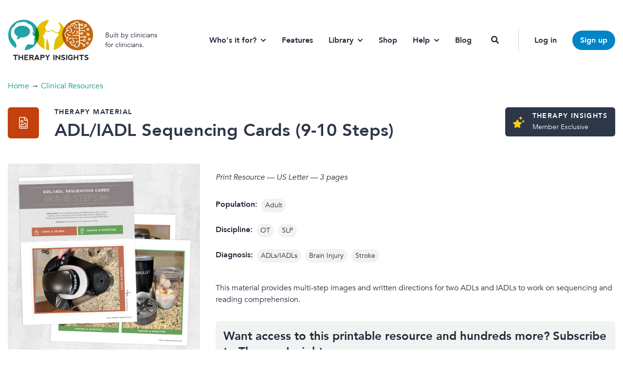

--- FILE ---
content_type: text/css
request_url: https://therapyinsights.com/wp-content/themes/therapyinsights/dist/style.css?ver=1.7.1
body_size: 20127
content:
/*!
 * Theme Name: HTML5 Blank
 * Theme URI: http://html5blank.com
 * Description: HTML5 Blank WordPress Starter Theme
 * Version: 1.5.0
 * Author: Robert DeVore
 * Author URI: http://robertdevore.com
 * Tags: HTML5, CSS3, starter, framework
 *
 * License: MIT
 * License URI: http://opensource.org/licenses/mit-license.php
 */

/**
 * partials/wordpress
 * ---
 * Wordpess core classes
 */

.sticky {
}

.bypostauthor {
}

/**
  * Alignment
  */

.alignnone {
  margin: 5px 15px 15px 0;
}

.aligncenter {
  display: block;
  margin: 5px auto;
}

.alignright {
  float: right;
  margin: 5 0 15px 15px;
}

.alignleft {
  float: left;
  margin: 5px 15px 5px 0;
}

/**
  * Gallery & images
  */

.wp-caption {
  background: $body-bg;
  border: thin solid #f0f0f0;
  max-width: 95%;
  padding: 5px 5px;
  text-align: center;
}

.wp-caption img {
    width: auto;
    max-width: 98.5%;
    height: auto;
    border: 0 none;

    @include reset-box;
  }

.wp-caption .wp-caption-text,
.gallery-caption {
  margin: 0;
  padding: 0 5px 5px;
  font-size: 140%;
  line-height: $line-height-base;
}

/* p {
     @apply mb-4 last:mb-0;
   }
   h1, h2, h3, h4, h5 {
     @apply mb-2
   }*/

.wp-content ul {
  margin-bottom: 1rem;
  list-style-position: outside;
  list-style-type: disc;
}

.wp-content ol {
  margin-bottom: 1rem;
  list-style-position: outside;
  list-style-type: decimal;
}

.wp-content hr {
  margin: 1rem 0;
  color: inherit;
  background-color: currentColor;
  border: 0;
  opacity: 0.25;
}

.wp-content hr:not([size]) {
  height: 1px;
}

.wp-content h6, .wp-content h5, .wp-content h4, .wp-content h3, .wp-content h2, .wp-content h1 {
  margin-top: 0;
  margin-bottom: 0.5rem;
  font-weight: 500;
  line-height: 1.2;
}

.wp-content h1 {
  font-size: calc(1.375rem + 1.5vw);
}

@media (min-width: 1200px) {
  .wp-content h1 {
    font-size: 2.5rem;
  }
}

.wp-content h2 {
  font-size: calc(1.325rem + 0.9vw);
}

@media (min-width: 1200px) {
  .wp-content h2 {
    font-size: 2rem;
  }
}

.wp-content h3 {
  font-size: calc(1.3rem + 0.6vw);
}

@media (min-width: 1200px) {
  .wp-content h3 {
    font-size: 1.75rem;
  }
}

.wp-content h4 {
  font-size: calc(1.275rem + 0.3vw);
}

@media (min-width: 1200px) {
  .wp-content h4 {
    font-size: 1.5rem;
  }
}

.wp-content h5 {
  font-size: 1.25rem;
}

.wp-content h6 {
  font-size: 1rem;
}

.wp-content p {
  margin-top: 0;
  margin-bottom: 1rem;
}

.wp-content abbr[title],
.wp-content abbr[data-bs-original-title] {
  -webkit-text-decoration: underline dotted;
  text-decoration: underline dotted;
  cursor: help;
  -webkit-text-decoration-skip-ink: none;
  text-decoration-skip-ink: none;
}

.wp-content address {
  margin-bottom: 1rem;
  font-style: normal;
  line-height: inherit;
}

.wp-content ol,
.wp-content ul {
  padding-left: 2rem;
}

.wp-content ol,
.wp-content ul,
.wp-content dl {
  margin-top: 0;
  margin-bottom: 1rem;
}

.wp-content ol ol,
.wp-content ul ul,
.wp-content ol ul,
.wp-content ul ol {
  margin-bottom: 0;
}

.wp-content dt {
  font-weight: 700;
}

.wp-content dd {
  margin-bottom: 0.5rem;
  margin-left: 0;
}

.wp-content blockquote {
  margin: 0 0 1rem;
}

.wp-content b,
.wp-content strong {
  font-weight: bolder;
}

.wp-content small {
  font-size: 0.875em;
}

.wp-content mark {
  padding: 0.2em;
  background-color: #fcf8e3;
}

.wp-content sub,
.wp-content sup {
  position: relative;
  font-size: 0.75em;
  line-height: 0;
  vertical-align: baseline;
}

.wp-content sub {
  bottom: -0.25em;
}

.wp-content sup {
  top: -0.5em;
}

/* a {
  color: #0d6efd;
  text-decoration: underline;
}
a:hover {
  color: #0a58ca;
} */

.wp-content a:not([href]):not([class]), .wp-content a:not([href]):not([class]):hover {
  color: inherit;
  text-decoration: none;
}

.wp-content pre,
.wp-content code,
.wp-content kbd,
.wp-content samp {
  font-family: var(--bs-font-monospace);
  font-size: 1em;
  direction: ltr /* rtl:ignore */;
  unicode-bidi: bidi-override;
}

.wp-content pre {
  display: block;
  margin-top: 0;
  margin-bottom: 1rem;
  overflow: auto;
  font-size: 0.875em;
}

.wp-content pre code {
  font-size: inherit;
  color: inherit;
  word-break: normal;
}

.wp-content code {
  font-size: 0.875em;
  color: #d63384;
  word-wrap: break-word;
}

.wp-content a > code {
  color: inherit;
}

.wp-content kbd {
  padding: 0.2rem 0.4rem;
  font-size: 0.875em;
  color: #fff;
  background-color: #212529;
  border-radius: 0.2rem;
}

.wp-content kbd kbd {
  padding: 0;
  font-size: 1em;
  font-weight: 700;
}

.wp-content figure {
  margin: 0 0 1rem;
}

.wp-content img,
.wp-content svg {
  vertical-align: middle;
}

.wp-content table {
  caption-side: bottom;
  border-collapse: collapse;
}

.wp-content caption {
  padding-top: 0.5rem;
  padding-bottom: 0.5rem;
  color: #6c757d;
  text-align: left;
}

.wp-content th {
  text-align: -webkit-match-parent;
}

.wp-content thead,
.wp-content tbody,
.wp-content tfoot,
.wp-content tr,
.wp-content td,
.wp-content th {
  border-color: inherit;
  border-style: solid;
  border-width: 0;
}

.wp-content label {
  display: inline-block;
}

.wp-content button {
  border-radius: 0;
}

.wp-content button:focus:not(:focus-visible) {
  outline: 0;
}

.wp-content input,
.wp-content button,
.wp-content select,
.wp-content optgroup,
.wp-content textarea {
  margin: 0;
  font-family: inherit;
  font-size: inherit;
  line-height: inherit;
}

.wp-content button,
.wp-content select {
  text-transform: none;
}

.wp-content [role=button] {
  cursor: pointer;
}

.wp-content select {
  word-wrap: normal;
}

.wp-content select:disabled {
  opacity: 1;
}

.wp-content [list]::-webkit-calendar-picker-indicator {
  display: none;
}

.wp-content button,
.wp-content [type=button],
.wp-content [type=reset],
.wp-content [type=submit] {
  -webkit-appearance: button;
}

.wp-content button:not(:disabled),
.wp-content [type=button]:not(:disabled),
.wp-content [type=reset]:not(:disabled),
.wp-content [type=submit]:not(:disabled) {
  cursor: pointer;
}

.wp-content ::-moz-focus-inner {
  padding: 0;
  border-style: none;
}

.wp-content textarea {
  resize: vertical;
}

.wp-content fieldset {
  min-width: 0;
  padding: 0;
  margin: 0;
  border: 0;
}

.wp-content legend {
  float: left;
  width: 100%;
  padding: 0;
  margin-bottom: 0.5rem;
  font-size: calc(1.275rem + 0.3vw);
  line-height: inherit;
}

@media (min-width: 1200px) {
  .wp-content legend {
    font-size: 1.5rem;
  }
}

.wp-content legend + * {
  clear: left;
}

.wp-content ::-webkit-datetime-edit-fields-wrapper,
.wp-content ::-webkit-datetime-edit-text,
.wp-content ::-webkit-datetime-edit-minute,
.wp-content ::-webkit-datetime-edit-hour-field,
.wp-content ::-webkit-datetime-edit-day-field,
.wp-content ::-webkit-datetime-edit-month-field,
.wp-content ::-webkit-datetime-edit-year-field {
  padding: 0;
}

.wp-content ::-webkit-inner-spin-button {
  height: auto;
}

.wp-content [type=search] {
  outline-offset: -2px;
  -webkit-appearance: textfield;
}

/* rtl:raw:
[type="tel"],
[type="url"],
[type="email"],
[type="number"] {
  direction: ltr;
}
*/

.wp-content ::-webkit-search-decoration {
  -webkit-appearance: none;
}

.wp-content ::-webkit-color-swatch-wrapper {
  padding: 0;
}

.wp-content ::-webkit-file-upload-button {
  font: inherit;
}

.wp-content ::file-selector-button {
  font: inherit;
}

.wp-content ::-webkit-file-upload-button {
  font: inherit;
  -webkit-appearance: button;
}

.wp-content output {
  display: inline-block;
}

.wp-content iframe {
  border: 0;
}

.wp-content summary {
  display: list-item;
  cursor: pointer;
}

.wp-content progress {
  vertical-align: baseline;
}

.wp-content [hidden] {
  display: none !important;
}

.wp-content h1 {

  }

/*! Flickity v2.2.2
https://flickity.metafizzy.co
---------------------------------------------- */

.flickity-enabled {
  position: relative;
}

.flickity-enabled:focus { outline: none; }

.flickity-viewport {
  overflow: hidden;
  position: relative;
  height: 100%;
}

.flickity-slider {
  position: absolute;
  width: 100%;
  height: 100%;
}

/* draggable */

.flickity-enabled.is-draggable {
  -webkit-tap-highlight-color: transparent;
  -webkit-user-select: none;
     -moz-user-select: none;
      -ms-user-select: none;
          user-select: none;
}

.flickity-enabled.is-draggable .flickity-viewport {
  cursor: -webkit-grab;
  cursor: grab;
}

.flickity-enabled.is-draggable .flickity-viewport.is-pointer-down {
  cursor: -webkit-grabbing;
  cursor: grabbing;
}

/* ---- flickity-button ---- */

.flickity-button {
  position: absolute;
  background: hsla(0, 0%, 100%, 0.75);
  border: none;
  color: #333;
}

.flickity-button:hover {
  background: white;
  cursor: pointer;
}

.flickity-button:focus {
  outline: none;
  box-shadow: 0 0 0 5px #19F;
}

.flickity-button:active {
  opacity: 0.6;
}

.flickity-button:disabled {
  opacity: 0.3;
  cursor: auto;
  /* prevent disabled button from capturing pointer up event. #716 */
  pointer-events: none;
}

.flickity-button-icon {
  fill: currentColor;
}

/* ---- previous/next buttons ---- */

.flickity-prev-next-button {
  top: 50%;
  width: 44px;
  height: 44px;
  border-radius: 50%;
  /* vertically center */
  transform: translateY(-50%);
}

.flickity-prev-next-button.previous { left: 10px; }

.flickity-prev-next-button.next { right: 10px; }

/* right to left */

.flickity-rtl .flickity-prev-next-button.previous {
  left: auto;
  right: 10px;
}

.flickity-rtl .flickity-prev-next-button.next {
  right: auto;
  left: 10px;
}

.flickity-prev-next-button .flickity-button-icon {
  position: absolute;
  left: 20%;
  top: 20%;
  width: 60%;
  height: 60%;
}

/* ---- page dots ---- */

.flickity-page-dots {
  position: absolute;
  width: 100%;
  bottom: -25px;
  padding: 0;
  margin: 0;
  list-style: none;
  text-align: center;
  line-height: 1;
}

.flickity-rtl .flickity-page-dots { direction: rtl; }

.flickity-page-dots .dot {
  display: inline-block;
  width: 10px;
  height: 10px;
  margin: 0 8px;
  background: #333;
  border-radius: 50%;
  opacity: 0.25;
  cursor: pointer;
}

.flickity-page-dots .dot.is-selected {
  opacity: 1;
}

/*! tailwindcss v3.0.2 | MIT License | https://tailwindcss.com
 */

/*
1. Prevent padding and border from affecting element width. (https://github.com/mozdevs/cssremedy/issues/4)
2. Allow adding a border to an element by just adding a border-width. (https://github.com/tailwindcss/tailwindcss/pull/116)
*/

*,
::before,
::after {
  box-sizing: border-box; /* 1 */
  border-width: 0; /* 2 */
  border-style: solid; /* 2 */
  border-color: currentColor; /* 2 */
}

::before,
::after {
  --tw-content: '';
}

/*
1. Use a consistent sensible line-height in all browsers.
2. Prevent adjustments of font size after orientation changes in iOS.
3. Use a more readable tab size.
4. Use the user's configured `sans` font-family by default.
*/

html {
  line-height: 1.5; /* 1 */
  -webkit-text-size-adjust: 100%; /* 2 */
  -moz-tab-size: 4; /* 3 */
  -o-tab-size: 4;
     tab-size: 4; /* 3 */
  font-family: avenir-web, sans-serif; /* 4 */
}

/*
1. Remove the margin in all browsers.
2. Inherit line-height from `html` so users can set them as a class directly on the `html` element.
*/

body {
  margin: 0; /* 1 */
  line-height: inherit; /* 2 */
}

/*
1. Add the correct height in Firefox.
2. Correct the inheritance of border color in Firefox. (https://bugzilla.mozilla.org/show_bug.cgi?id=190655)
3. Ensure horizontal rules are visible by default.
*/

hr {
  height: 0; /* 1 */
  color: inherit; /* 2 */
  border-top-width: 1px; /* 3 */
}

/*
Add the correct text decoration in Chrome, Edge, and Safari.
*/

abbr[title] {
  -webkit-text-decoration: underline dotted;
          text-decoration: underline dotted;
}

/*
Remove the default font size and weight for headings.
*/

h1,
h2,
h3,
h4,
h5,
h6 {
  font-size: inherit;
  font-weight: inherit;
}

/*
Reset links to optimize for opt-in styling instead of opt-out.
*/

a {
  color: inherit;
  text-decoration: inherit;
}

/*
Add the correct font weight in Edge and Safari.
*/

b,
strong {
  font-weight: bolder;
}

/*
1. Use the user's configured `mono` font family by default.
2. Correct the odd `em` font sizing in all browsers.
*/

code,
kbd,
samp,
pre {
  font-family: ui-monospace, SFMono-Regular, Menlo, Monaco, Consolas, "Liberation Mono", "Courier New", monospace; /* 1 */
  font-size: 1em; /* 2 */
}

/*
Add the correct font size in all browsers.
*/

small {
  font-size: 80%;
}

/*
Prevent `sub` and `sup` elements from affecting the line height in all browsers.
*/

sub,
sup {
  font-size: 75%;
  line-height: 0;
  position: relative;
  vertical-align: baseline;
}

sub {
  bottom: -0.25em;
}

sup {
  top: -0.5em;
}

/*
1. Remove text indentation from table contents in Chrome and Safari. (https://bugs.chromium.org/p/chromium/issues/detail?id=999088, https://bugs.webkit.org/show_bug.cgi?id=201297)
2. Correct table border color inheritance in all Chrome and Safari. (https://bugs.chromium.org/p/chromium/issues/detail?id=935729, https://bugs.webkit.org/show_bug.cgi?id=195016)
3. Remove gaps between table borders by default.
*/

table {
  text-indent: 0; /* 1 */
  border-color: inherit; /* 2 */
  border-collapse: collapse;  /* 3 */
}

/*
1. Change the font styles in all browsers.
2. Remove the margin in Firefox and Safari.
3. Remove default padding in all browsers.
*/

button,
input,
optgroup,
select,
textarea {
  font-family: inherit; /* 1 */
  font-size: 100%; /* 1 */
  line-height: inherit; /* 1 */
  color: inherit; /* 1 */
  margin: 0; /* 2 */
  padding: 0; /* 3 */
}

/*
Remove the inheritance of text transform in Edge and Firefox.
*/

button,
select {
  text-transform: none;
}

/*
1. Correct the inability to style clickable types in iOS and Safari.
2. Remove default button styles.
*/

button,
[type='button'],
[type='reset'],
[type='submit'] {
  -webkit-appearance: button; /* 1 */
  background-color: transparent; /* 2 */
  background-image: none; /* 2 */
}

/*
Use the modern Firefox focus style for all focusable elements.
*/

:-moz-focusring {
  outline: auto;
}

/*
Remove the additional `:invalid` styles in Firefox. (https://github.com/mozilla/gecko-dev/blob/2f9eacd9d3d995c937b4251a5557d95d494c9be1/layout/style/res/forms.css#L728-L737)
*/

:-moz-ui-invalid {
  box-shadow: none;
}

/*
Add the correct vertical alignment in Chrome and Firefox.
*/

progress {
  vertical-align: baseline;
}

/*
Correct the cursor style of increment and decrement buttons in Safari.
*/

::-webkit-inner-spin-button,
::-webkit-outer-spin-button {
  height: auto;
}

/*
1. Correct the odd appearance in Chrome and Safari.
2. Correct the outline style in Safari.
*/

[type='search'] {
  -webkit-appearance: textfield; /* 1 */
  outline-offset: -2px; /* 2 */
}

/*
Remove the inner padding in Chrome and Safari on macOS.
*/

::-webkit-search-decoration {
  -webkit-appearance: none;
}

/*
1. Correct the inability to style clickable types in iOS and Safari.
2. Change font properties to `inherit` in Safari.
*/

::-webkit-file-upload-button {
  -webkit-appearance: button; /* 1 */
  font: inherit; /* 2 */
}

/*
Add the correct display in Chrome and Safari.
*/

summary {
  display: list-item;
}

/*
Removes the default spacing and border for appropriate elements.
*/

blockquote,
dl,
dd,
h1,
h2,
h3,
h4,
h5,
h6,
hr,
figure,
p,
pre {
  margin: 0;
}

fieldset {
  margin: 0;
  padding: 0;
}

legend {
  padding: 0;
}

ol,
ul,
menu {
  list-style: none;
  margin: 0;
  padding: 0;
}

/*
Prevent resizing textareas horizontally by default.
*/

textarea {
  resize: vertical;
}

/*
1. Reset the default placeholder opacity in Firefox. (https://github.com/tailwindlabs/tailwindcss/issues/3300)
2. Set the default placeholder color to the user's configured gray 400 color.
*/

input::-moz-placeholder, textarea::-moz-placeholder {
  opacity: 1;  /* 1 */
  color: #9ca3af; /* 2 */
}

input:-ms-input-placeholder, textarea:-ms-input-placeholder {
  opacity: 1;  /* 1 */
  color: #9ca3af; /* 2 */
}

input::placeholder,
textarea::placeholder {
  opacity: 1;  /* 1 */
  color: #9ca3af; /* 2 */
}

/*
Set the default cursor for buttons.
*/

button,
[role="button"] {
  cursor: pointer;
}

/*
Make sure disabled buttons don't get the pointer cursor.
*/

:disabled {
  cursor: default;
}

/*
1. Make replaced elements `display: block` by default. (https://github.com/mozdevs/cssremedy/issues/14)
2. Add `vertical-align: middle` to align replaced elements more sensibly by default. (https://github.com/jensimmons/cssremedy/issues/14#issuecomment-634934210)
   This can trigger a poorly considered lint error in some tools but is included by design.
*/

img,
svg,
video,
canvas,
audio,
iframe,
embed,
object {
  display: block; /* 1 */
  vertical-align: middle; /* 2 */
}

/*
Constrain images and videos to the parent width and preserve their intrinsic aspect ratio. (https://github.com/mozdevs/cssremedy/issues/14)
*/

img,
video {
  max-width: 100%;
  height: auto;
}

/*
Ensure the default browser behavior of the `hidden` attribute.
*/

[hidden] {
  display: none;
}

*, ::before, ::after {
  --tw-translate-x: 0;
  --tw-translate-y: 0;
  --tw-rotate: 0;
  --tw-skew-x: 0;
  --tw-skew-y: 0;
  --tw-scale-x: 1;
  --tw-scale-y: 1;
  --tw-transform: translateX(var(--tw-translate-x)) translateY(var(--tw-translate-y)) rotate(var(--tw-rotate)) skewX(var(--tw-skew-x)) skewY(var(--tw-skew-y)) scaleX(var(--tw-scale-x)) scaleY(var(--tw-scale-y));
  --tw-border-opacity: 1;
  border-color: rgb(229 231 235 / var(--tw-border-opacity));
  --tw-ring-inset: var(--tw-empty,/*!*/ /*!*/);
  --tw-ring-offset-width: 0px;
  --tw-ring-offset-color: #fff;
  --tw-ring-color: rgb(59 130 246 / 0.5);
  --tw-ring-offset-shadow: 0 0 #0000;
  --tw-ring-shadow: 0 0 #0000;
  --tw-shadow: 0 0 #0000;
  --tw-shadow-colored: 0 0 #0000;
  --tw-blur: var(--tw-empty,/*!*/ /*!*/);
  --tw-brightness: var(--tw-empty,/*!*/ /*!*/);
  --tw-contrast: var(--tw-empty,/*!*/ /*!*/);
  --tw-grayscale: var(--tw-empty,/*!*/ /*!*/);
  --tw-hue-rotate: var(--tw-empty,/*!*/ /*!*/);
  --tw-invert: var(--tw-empty,/*!*/ /*!*/);
  --tw-saturate: var(--tw-empty,/*!*/ /*!*/);
  --tw-sepia: var(--tw-empty,/*!*/ /*!*/);
  --tw-drop-shadow: var(--tw-empty,/*!*/ /*!*/);
  --tw-filter: var(--tw-blur) var(--tw-brightness) var(--tw-contrast) var(--tw-grayscale) var(--tw-hue-rotate) var(--tw-invert) var(--tw-saturate) var(--tw-sepia) var(--tw-drop-shadow);
}

[type='text'],[type='email'],[type='url'],[type='password'],[type='number'],[type='date'],[type='datetime-local'],[type='month'],[type='search'],[type='tel'],[type='time'],[type='week'],[multiple],textarea,select {
  -webkit-appearance: none;
     -moz-appearance: none;
          appearance: none;
  background-color: #fff;
  border-color: #6b7280;
  border-width: 1px;
  border-radius: 0px;
  padding-top: 0.5rem;
  padding-right: 0.75rem;
  padding-bottom: 0.5rem;
  padding-left: 0.75rem;
  font-size: 1rem;
  line-height: 1.5rem;
  --tw-shadow: 0 0 #0000;
}

[type='text']:focus, [type='email']:focus, [type='url']:focus, [type='password']:focus, [type='number']:focus, [type='date']:focus, [type='datetime-local']:focus, [type='month']:focus, [type='search']:focus, [type='tel']:focus, [type='time']:focus, [type='week']:focus, [multiple]:focus, textarea:focus, select:focus {
  outline: 2px solid transparent;
  outline-offset: 2px;
  --tw-ring-inset: var(--tw-empty,/*!*/ /*!*/);
  --tw-ring-offset-width: 0px;
  --tw-ring-offset-color: #fff;
  --tw-ring-color: #2563eb;
  --tw-ring-offset-shadow: var(--tw-ring-inset) 0 0 0 var(--tw-ring-offset-width) var(--tw-ring-offset-color);
  --tw-ring-shadow: var(--tw-ring-inset) 0 0 0 calc(1px + var(--tw-ring-offset-width)) var(--tw-ring-color);
  box-shadow: var(--tw-ring-offset-shadow), var(--tw-ring-shadow), var(--tw-shadow);
  border-color: #2563eb;
}

input::-moz-placeholder, textarea::-moz-placeholder {
  color: #6b7280;
  opacity: 1;
}

input:-ms-input-placeholder, textarea:-ms-input-placeholder {
  color: #6b7280;
  opacity: 1;
}

input::placeholder,textarea::placeholder {
  color: #6b7280;
  opacity: 1;
}

::-webkit-datetime-edit-fields-wrapper {
  padding: 0;
}

::-webkit-date-and-time-value {
  min-height: 1.5em;
}

select {
  background-image: url("data:image/svg+xml,%3csvg xmlns='http://www.w3.org/2000/svg' fill='none' viewBox='0 0 20 20'%3e%3cpath stroke='%236b7280' stroke-linecap='round' stroke-linejoin='round' stroke-width='1.5' d='M6 8l4 4 4-4'/%3e%3c/svg%3e");
  background-position: right 0.5rem center;
  background-repeat: no-repeat;
  background-size: 1.5em 1.5em;
  padding-right: 2.5rem;
  -webkit-print-color-adjust: exact;
          color-adjust: exact;
}

[multiple] {
  background-image: initial;
  background-position: initial;
  background-repeat: unset;
  background-size: initial;
  padding-right: 0.75rem;
  -webkit-print-color-adjust: unset;
          color-adjust: unset;
}

[type='checkbox'],[type='radio'] {
  -webkit-appearance: none;
     -moz-appearance: none;
          appearance: none;
  padding: 0;
  -webkit-print-color-adjust: exact;
          color-adjust: exact;
  display: inline-block;
  vertical-align: middle;
  background-origin: border-box;
  -webkit-user-select: none;
     -moz-user-select: none;
      -ms-user-select: none;
          user-select: none;
  flex-shrink: 0;
  height: 1rem;
  width: 1rem;
  color: #2563eb;
  background-color: #fff;
  border-color: #6b7280;
  border-width: 1px;
  --tw-shadow: 0 0 #0000;
}

[type='checkbox'] {
  border-radius: 0px;
}

[type='radio'] {
  border-radius: 100%;
}

[type='checkbox']:focus,[type='radio']:focus {
  outline: 2px solid transparent;
  outline-offset: 2px;
  --tw-ring-inset: var(--tw-empty,/*!*/ /*!*/);
  --tw-ring-offset-width: 2px;
  --tw-ring-offset-color: #fff;
  --tw-ring-color: #2563eb;
  --tw-ring-offset-shadow: var(--tw-ring-inset) 0 0 0 var(--tw-ring-offset-width) var(--tw-ring-offset-color);
  --tw-ring-shadow: var(--tw-ring-inset) 0 0 0 calc(2px + var(--tw-ring-offset-width)) var(--tw-ring-color);
  box-shadow: var(--tw-ring-offset-shadow), var(--tw-ring-shadow), var(--tw-shadow);
}

[type='checkbox']:checked,[type='radio']:checked {
  border-color: transparent;
  background-color: currentColor;
  background-size: 100% 100%;
  background-position: center;
  background-repeat: no-repeat;
}

[type='checkbox']:checked {
  background-image: url("data:image/svg+xml,%3csvg viewBox='0 0 16 16' fill='white' xmlns='http://www.w3.org/2000/svg'%3e%3cpath d='M12.207 4.793a1 1 0 010 1.414l-5 5a1 1 0 01-1.414 0l-2-2a1 1 0 011.414-1.414L6.5 9.086l4.293-4.293a1 1 0 011.414 0z'/%3e%3c/svg%3e");
}

[type='radio']:checked {
  background-image: url("data:image/svg+xml,%3csvg viewBox='0 0 16 16' fill='white' xmlns='http://www.w3.org/2000/svg'%3e%3ccircle cx='8' cy='8' r='3'/%3e%3c/svg%3e");
}

[type='checkbox']:checked:hover,[type='checkbox']:checked:focus,[type='radio']:checked:hover,[type='radio']:checked:focus {
  border-color: transparent;
  background-color: currentColor;
}

[type='checkbox']:indeterminate {
  background-image: url("data:image/svg+xml,%3csvg xmlns='http://www.w3.org/2000/svg' fill='none' viewBox='0 0 16 16'%3e%3cpath stroke='white' stroke-linecap='round' stroke-linejoin='round' stroke-width='2' d='M4 8h8'/%3e%3c/svg%3e");
  border-color: transparent;
  background-color: currentColor;
  background-size: 100% 100%;
  background-position: center;
  background-repeat: no-repeat;
}

[type='checkbox']:indeterminate:hover,[type='checkbox']:indeterminate:focus {
  border-color: transparent;
  background-color: currentColor;
}

[type='file'] {
  background: unset;
  border-color: inherit;
  border-width: 0;
  border-radius: 0;
  padding: 0;
  font-size: unset;
  line-height: inherit;
}

[type='file']:focus {
  outline: 1px auto -webkit-focus-ring-color;
}

@font-face {
    font-family: 'avenir-web';
    src: url('fonts/Avenir-BookOblique.woff2') format('woff2'),
        url('fonts/Avenir-BookOblique.woff') format('woff');
    font-weight: normal;
    font-style: italic;
    font-display: swap;
  }

@font-face {
    font-family: 'avenir-web';
    src: url('fonts/Avenir-HeavyOblique.woff2') format('woff2'),
        url('fonts/Avenir-HeavyOblique.woff') format('woff');
    font-weight: 900;
    font-style: italic;
    font-display: swap;
  }

@font-face {
    font-family: 'avenir-web';
    src: url('fonts/Avenir-Heavy.woff2') format('woff2'),
        url('fonts/Avenir-Heavy.woff') format('woff');
    font-weight: 900;
    font-style: normal;
    font-display: swap;
  }

@font-face {
    font-family: 'avenir-web';
    src: url('fonts/Avenir-Book.woff2') format('woff2'),
        url('fonts/Avenir-Book.woff') format('woff');
    font-weight: normal;
    font-style: normal;
    font-display: swap;
  }

@font-face {
    font-family: 'avenir-web';
    src: url('fonts/Avenir-LightOblique.woff2') format('woff2'),
        url('fonts/Avenir-LightOblique.woff') format('woff');
    font-weight: 300;
    font-style: italic;
    font-display: swap;
  }

@font-face {
    font-family: 'avenir-web';
    src: url('fonts/Avenir-Light.woff2') format('woff2'),
        url('fonts/Avenir-Light.woff') format('woff');
    font-weight: 300;
    font-style: normal;
    font-display: swap;
  }

@font-face {
    font-family: 'avenir-web';
    src: url('fonts/Avenir-MediumOblique.woff2') format('woff2'),
        url('fonts/Avenir-MediumOblique.woff') format('woff');
    font-weight: 500;
    font-style: italic;
    font-display: swap;
  }

@font-face {
    font-family: 'avenir-web';
    src: url('fonts/Avenir-Medium.woff2') format('woff2'),
        url('fonts/Avenir-Medium.woff') format('woff');
    font-weight: 500;
    font-style: normal;
    font-display: swap;
  }

@font-face {
    font-family: 'cheltenham';
    src: url('fonts/CheltenhamBT-Bold.woff2') format('woff2'),
        url('fonts/CheltenhamBT-Bold.woff') format('woff');
    font-weight: bold;
    font-style: normal;
    font-display: swap;
  }

@font-face {
    font-family: 'cheltenham';
    src: url('fonts/CheltenhamBT-BoldItalic.woff2') format('woff2'),
        url('fonts/CheltenhamBT-BoldItalic.woff') format('woff');
    font-weight: bold;
    font-style: italic;
    font-display: swap;
  }

/* Fontawesome Brands */

@font-face {
    font-family: 'Font Awesome 5 Brands';
    font-style: normal;
    font-weight: 400;
    font-display: swap;
    src: url('fonts/fa-brands-400.woff2') format('woff2'),
    url('fonts/fa-brands-400.woff') format('woff');
  }

/* Fontawesome Light */

@font-face {
    font-family: 'Font Awesome 5 Pro';
    font-style: normal;
    font-weight: 300;
    font-display: swap;
    src: url('fonts/fa-light-300.woff2') format('woff2'),
    url('fonts/fa-light-300.woff') format('woff');
  }

/* Fontawesome Regular */

@font-face {
    font-family: 'Font Awesome 5 Pro';
    font-style: normal;
    font-weight: 400;
    font-display: swap;
    src: url('fonts/fa-regular-400.woff2') format('woff2'),
    url('fonts/fa-regular-400.woff') format('woff');
  }

/* Fontawesome Solid */

@font-face {
    font-family: 'Font Awesome 5 Pro';
    font-style: normal;
    font-weight: 900;
    font-display: swap;
    src: url('fonts/fa-solid-900.woff2') format('woff2'),
    url('fonts/fa-solid-900.woff') format('woff');
  }

.fas,
  .fal,
  .far {
    font-family: 'Font Awesome 5 Pro';
  }

.fab {
    font-family: 'Font Awesome 5 Brands';
    font-style: normal;
    font-weight: 400;
  }

.fal {
    font-style: normal;
    font-weight: 300;
  }

.far {
    font-style: normal;
    font-weight: 400;
  }

.fas {
    font-style: normal;
    font-weight: 900;
  }

[x-cloak] { display: none !important; }

a {
  --tw-text-opacity: 1;
  color: rgb(13 148 136 / var(--tw-text-opacity));
}

a:hover {
  text-decoration: underline;
}

h1, h2, h3, h4, h5 {
  margin-bottom: 1rem;
  font-weight: 700;
}

h1 {
  font-size: 3rem;
  line-height: 1;
}

h2 {
  font-size: 2.25rem;
  line-height: 2.5rem;
}

h3 {
  font-size: 1.875rem;
  line-height: 2.25rem;
}

h4 {
  font-size: 1.5rem;
  line-height: 2rem;
}

h5 {
  font-size: 1.25rem;
  line-height: 1.75rem;
}

h6 {
  font-size: 1.125rem;
  line-height: 1.75rem;
}

input[type='text'], input[type='password'], input[type='email'], input[type='number'], input[type='url'], input[type='date'], input[type='datetime-local'], input[type='month'], input[type='week'], input[type='time'], input[type='search'], input[type='tel'] {
  display: block;
  width: 100%;
  border-radius: 0.375rem;
  --tw-border-opacity: 1;
  border-color: rgb(209 213 219 / var(--tw-border-opacity));
  --tw-shadow: 0 1px 2px 0 rgb(0 0 0 / 0.05);
  --tw-shadow-colored: 0 1px 2px 0 var(--tw-shadow-color);
  box-shadow: var(--tw-ring-offset-shadow, 0 0 #0000), var(--tw-ring-shadow, 0 0 #0000), var(--tw-shadow);
}

input[type='text']:focus, input[type='password']:focus, input[type='email']:focus, input[type='number']:focus, input[type='url']:focus, input[type='date']:focus, input[type='datetime-local']:focus, input[type='month']:focus, input[type='week']:focus, input[type='time']:focus, input[type='search']:focus, input[type='tel']:focus {
  --tw-border-opacity: 1;
  border-color: rgb(20 184 166 / var(--tw-border-opacity));
  --tw-ring-offset-shadow: var(--tw-ring-inset) 0 0 0 var(--tw-ring-offset-width) var(--tw-ring-offset-color);
  --tw-ring-shadow: var(--tw-ring-inset) 0 0 0 calc(3px + var(--tw-ring-offset-width)) var(--tw-ring-color);
  box-shadow: var(--tw-ring-offset-shadow), var(--tw-ring-shadow), var(--tw-shadow, 0 0 #0000);
  --tw-ring-color: rgb(15 118 110 / var(--tw-ring-opacity));
  --tw-ring-opacity: 0.2;
}

textarea {
  display: block;
  width: 100%;
  border-radius: 0.375rem;
  --tw-border-opacity: 1;
  border-color: rgb(209 213 219 / var(--tw-border-opacity));
  --tw-shadow: 0 1px 2px 0 rgb(0 0 0 / 0.05);
  --tw-shadow-colored: 0 1px 2px 0 var(--tw-shadow-color);
  box-shadow: var(--tw-ring-offset-shadow, 0 0 #0000), var(--tw-ring-shadow, 0 0 #0000), var(--tw-shadow);
}

textarea:focus {
  --tw-border-opacity: 1;
  border-color: rgb(20 184 166 / var(--tw-border-opacity));
  --tw-ring-offset-shadow: var(--tw-ring-inset) 0 0 0 var(--tw-ring-offset-width) var(--tw-ring-offset-color);
  --tw-ring-shadow: var(--tw-ring-inset) 0 0 0 calc(3px + var(--tw-ring-offset-width)) var(--tw-ring-color);
  box-shadow: var(--tw-ring-offset-shadow), var(--tw-ring-shadow), var(--tw-shadow, 0 0 #0000);
  --tw-ring-color: rgb(15 118 110 / var(--tw-ring-opacity));
  --tw-ring-opacity: 0.2;
}

select {
  display: block;
  border-radius: 0.375rem;
  --tw-border-opacity: 1;
  border-color: rgb(209 213 219 / var(--tw-border-opacity));
  --tw-shadow: 0 1px 2px 0 rgb(0 0 0 / 0.05);
  --tw-shadow-colored: 0 1px 2px 0 var(--tw-shadow-color);
  box-shadow: var(--tw-ring-offset-shadow, 0 0 #0000), var(--tw-ring-shadow, 0 0 #0000), var(--tw-shadow);
}

select:focus {
  --tw-border-opacity: 1;
  border-color: rgb(20 184 166 / var(--tw-border-opacity));
  --tw-ring-offset-shadow: var(--tw-ring-inset) 0 0 0 var(--tw-ring-offset-width) var(--tw-ring-offset-color);
  --tw-ring-shadow: var(--tw-ring-inset) 0 0 0 calc(3px + var(--tw-ring-offset-width)) var(--tw-ring-color);
  box-shadow: var(--tw-ring-offset-shadow), var(--tw-ring-shadow), var(--tw-shadow, 0 0 #0000);
  --tw-ring-color: rgb(15 118 110 / var(--tw-ring-opacity));
  --tw-ring-opacity: 0.2;
}

select.active {
  --tw-border-opacity: 1;
  border-color: rgb(45 55 72 / var(--tw-border-opacity));
}

select.active:focus {
  --tw-border-opacity: 1;
  border-color: rgb(20 184 166 / var(--tw-border-opacity));
}

select:disabled:disabled {
  cursor: not-allowed;
  opacity: 0.5;
}

input[type="radio"], input[type="checkbox"] {
  --tw-text-opacity: 1;
  color: rgb(13 148 136 / var(--tw-text-opacity));
}

.container {
  width: 100%;
  margin-right: auto;
  margin-left: auto;
  padding-right: 1rem;
  padding-left: 1rem;
}

@media (min-width: 640px) {

  .container {
    max-width: 640px;
  }
}

@media (min-width: 768px) {

  .container {
    max-width: 768px;
  }
}

@media (min-width: 1024px) {

  .container {
    max-width: 1024px;
  }
}

@media (min-width: 1280px) {

  .container {
    max-width: 1280px;
  }
}

@media (min-width: 1536px) {

  .container {
    max-width: 1536px;
  }
}

.max-h-0 {
    max-height: 0;
  }

.btn {
  display: inline-block;
  border-radius: 0.375rem;
  --tw-bg-opacity: 1;
  background-color: rgb(243 244 246 / var(--tw-bg-opacity));
  padding-top: 0.5rem;
  padding-bottom: 0.5rem;
  padding-left: 1rem;
  padding-right: 1rem;
  text-align: center;
  font-weight: 700;
  line-height: 1.5;
  --tw-text-opacity: 1;
  color: rgb(31 41 55 / var(--tw-text-opacity));
}

.btn:hover {
  --tw-bg-opacity: 1;
  background-color: rgb(229 231 235 / var(--tw-bg-opacity));
  text-decoration: none;
}

.btn-round {
  border-radius: 9999px;
}

.btn-lg {
  border-radius: 0.5rem;
  padding-top: 0.75rem;
  padding-bottom: 0.75rem;
  padding-left: 1.5rem;
  padding-right: 1.5rem;
  font-size: 1.125rem;
  line-height: 1.75rem;
}

.btn-lg:active {
  --tw-ring-offset-shadow: var(--tw-ring-inset) 0 0 0 var(--tw-ring-offset-width) var(--tw-ring-offset-color) !important;
  --tw-ring-shadow: var(--tw-ring-inset) 0 0 0 calc(4px + var(--tw-ring-offset-width)) var(--tw-ring-color) !important;
  box-shadow: var(--tw-ring-offset-shadow), var(--tw-ring-shadow), var(--tw-shadow, 0 0 #0000) !important;
}

@media (min-width: 768px) {

  .btn-lg {
    font-size: 1.5rem;
    line-height: 2rem;
  }
}

.btn-full {
  display: block;
  width: 100%;
}

.btn-cta {
  --tw-bg-opacity: 1;
  background-color: rgb(2 132 199 / var(--tw-bg-opacity));
  --tw-text-opacity: 1;
  color: rgb(255 255 255 / var(--tw-text-opacity));
}

.btn-cta:hover {
  --tw-bg-opacity: 1;
  background-color: rgb(3 105 161 / var(--tw-bg-opacity));
}

.btn-cta:active {
  --tw-ring-offset-shadow: var(--tw-ring-inset) 0 0 0 var(--tw-ring-offset-width) var(--tw-ring-offset-color);
  --tw-ring-shadow: var(--tw-ring-inset) 0 0 0 calc(3px + var(--tw-ring-offset-width)) var(--tw-ring-color);
  box-shadow: var(--tw-ring-offset-shadow), var(--tw-ring-shadow), var(--tw-shadow, 0 0 #0000);
  --tw-ring-color: rgb(3 105 161 / var(--tw-ring-opacity));
  --tw-ring-opacity: 0.2;
}

.btn-primary {
  --tw-bg-opacity: 1;
  background-color: rgb(13 148 136 / var(--tw-bg-opacity));
  --tw-text-opacity: 1;
  color: rgb(255 255 255 / var(--tw-text-opacity));
}

.btn-primary:hover {
  --tw-bg-opacity: 1;
  background-color: rgb(15 118 110 / var(--tw-bg-opacity));
}

.btn-primary:active {
  --tw-ring-offset-shadow: var(--tw-ring-inset) 0 0 0 var(--tw-ring-offset-width) var(--tw-ring-offset-color);
  --tw-ring-shadow: var(--tw-ring-inset) 0 0 0 calc(3px + var(--tw-ring-offset-width)) var(--tw-ring-color);
  box-shadow: var(--tw-ring-offset-shadow), var(--tw-ring-shadow), var(--tw-shadow, 0 0 #0000);
  --tw-ring-color: rgb(15 118 110 / var(--tw-ring-opacity));
  --tw-ring-opacity: 0.2;
}

.taxonomy-dropdown {
  margin-bottom: 0.5rem;
  width: 100%;
}

@media (min-width: 768px) {

  .taxonomy-dropdown {
    width: calc(50% - 5px);
  }
}

@media (min-width: 1024px) {

  .taxonomy-dropdown {
    width: calc(33.3333% - 5px);
  }
}

@media (min-width: 1280px) {

  .taxonomy-dropdown {
    margin-right: 0.5rem;
  }

  .taxonomy-dropdown {
    margin-bottom: 0px;
  }

  .taxonomy-dropdown {
    width: auto;
  }
}

.page-title {
  margin-bottom: 2rem;
  font-size: 1.5rem;
  line-height: 2rem;
  font-weight: 700;
}

@media (min-width: 768px) {

  .page-title {
    font-size: 1.875rem;
    line-height: 2.25rem;
  }
}

@media (min-width: 1024px) {

  .page-title {
    margin-bottom: 2.5rem;
  }

  .page-title {
    font-size: 2.25rem;
    line-height: 2.5rem;
  }
}

.pagination {
  position: relative;
  z-index: 0;
  margin-top: 2rem;
  display: inline-flex;
}

.pagination > :not([hidden]) ~ :not([hidden]) {
  --tw-space-x-reverse: 0;
  margin-right: calc(-1px * var(--tw-space-x-reverse));
  margin-left: calc(-1px * calc(1 - var(--tw-space-x-reverse)));
}

.pagination {
  border-radius: 0.375rem;
  --tw-shadow: 0 1px 2px 0 rgb(0 0 0 / 0.05);
  --tw-shadow-colored: 0 1px 2px 0 var(--tw-shadow-color);
  box-shadow: var(--tw-ring-offset-shadow, 0 0 #0000), var(--tw-ring-shadow, 0 0 #0000), var(--tw-shadow);
}

.pagination .page-numbers {
  position: relative;
  display: inline-flex;
  align-items: center;
  border-width: 1px;
  --tw-border-opacity: 1;
  border-color: rgb(209 213 219 / var(--tw-border-opacity));
  --tw-bg-opacity: 1;
  background-color: rgb(255 255 255 / var(--tw-bg-opacity));
  padding-left: 1rem;
  padding-right: 1rem;
  padding-top: 0.5rem;
  padding-bottom: 0.5rem;
  font-size: 0.875rem;
  line-height: 1.25rem;
  font-weight: 500;
  --tw-text-opacity: 1;
  color: rgb(45 55 72 / var(--tw-text-opacity));
}

.pagination .page-numbers:hover {
  --tw-bg-opacity: 1;
  background-color: rgb(249 250 251 / var(--tw-bg-opacity));
}

.pagination .page-numbers:first-child {
  border-top-left-radius: 0.375rem;
  border-bottom-left-radius: 0.375rem;
}

.pagination .page-numbers:last-child {
  border-top-right-radius: 0.375rem;
  border-bottom-right-radius: 0.375rem;
}

.pagination .page-numbers.current {
  position: relative;
  z-index: 10;
  display: inline-flex;
  align-items: center;
  border-width: 1px;
  --tw-border-opacity: 1;
  border-color: rgb(20 184 166 / var(--tw-border-opacity));
  --tw-bg-opacity: 1;
  background-color: rgb(240 253 250 / var(--tw-bg-opacity));
  padding-left: 1rem;
  padding-right: 1rem;
  padding-top: 0.5rem;
  padding-bottom: 0.5rem;
  font-size: 0.875rem;
  line-height: 1.25rem;
  font-weight: 500;
  --tw-text-opacity: 1;
  color: rgb(13 148 136 / var(--tw-text-opacity));
}

.pagination .page-numbers.dots {
  position: relative;
  display: inline-flex;
  align-items: center;
  border-width: 1px;
  --tw-border-opacity: 1;
  border-color: rgb(209 213 219 / var(--tw-border-opacity));
  --tw-bg-opacity: 1;
  background-color: rgb(255 255 255 / var(--tw-bg-opacity));
  padding-left: 1rem;
  padding-right: 1rem;
  padding-top: 0.5rem;
  padding-bottom: 0.5rem;
  font-size: 0.875rem;
  line-height: 1.25rem;
  font-weight: 500;
  --tw-text-opacity: 1;
  color: rgb(55 65 81 / var(--tw-text-opacity));
}

.pagination .page-numbers.next, .pagination .page-numbers.prev {
  position: relative;
  display: inline-flex;
  align-items: center;
  border-width: 1px;
  --tw-border-opacity: 1;
  border-color: rgb(209 213 219 / var(--tw-border-opacity));
  --tw-bg-opacity: 1;
  background-color: rgb(255 255 255 / var(--tw-bg-opacity));
  padding-left: 0.5rem;
  padding-right: 0.5rem;
  padding-top: 0.5rem;
  padding-bottom: 0.5rem;
  font-size: 0.875rem;
  line-height: 1.25rem;
  font-weight: 500;
  --tw-text-opacity: 1;
  color: rgb(107 114 128 / var(--tw-text-opacity));
}

.pagination .page-numbers.next:hover, .pagination .page-numbers.prev:hover {
  --tw-bg-opacity: 1;
  background-color: rgb(249 250 251 / var(--tw-bg-opacity));
}

.content-section {
  margin-bottom: 4rem;
}

@media (min-width: 768px) {

  .content-section {
    margin-bottom: 6rem;
  }
}

@media (min-width: 1024px) {

  .content-section {
    margin-bottom: 7rem;
  }
}

.content-section-header {
  margin-bottom: 2rem;
}

@media (min-width: 768px) {

  .content-section-header {
    margin-bottom: 3rem;
  }
}

@media (min-width: 1024px) {

  .content-section-header {
    margin-bottom: 4rem;
  }
}

.content-section-title {
  font-size: 1.875rem;
  line-height: 1.25;
}

@media (min-width: 768px) {

  .content-section-title {
    font-size: 2.25rem;
    line-height: 2.5rem;
  }
}

@media (min-width: 1024px) {

  .content-section-title {
    font-size: 3rem;
    line-height: 1;
  }
}

.content-section-subtitle {
  font-size: 1rem;
  line-height: 1.5rem;
}

@media (min-width: 768px) {

  .content-section-subtitle {
    font-size: 1.25rem;
    line-height: 1.75rem;
  }
}

.eyebrow {
  font-size: 0.875rem;
  line-height: 1.25rem;
  font-weight: 700;
  text-transform: uppercase;
  letter-spacing: 0.1em;
  --tw-text-opacity: 1;
  color: rgb(202 138 4 / var(--tw-text-opacity));
}

.sr-only {
  position: absolute;
  width: 1px;
  height: 1px;
  padding: 0;
  margin: -1px;
  overflow: hidden;
  clip: rect(0, 0, 0, 0);
  white-space: nowrap;
  border-width: 0;
}

.visible {
  visibility: visible;
}

.static {
  position: static;
}

.fixed {
  position: fixed;
}

.absolute {
  position: absolute;
}

.relative {
  position: relative;
}

.sticky {
  position: -webkit-sticky;
  position: sticky;
}

.left-0 {
  left: 0px;
}

.bottom-0 {
  bottom: 0px;
}

.left-3 {
  left: 0.75rem;
}

.top-1\/2 {
  top: 50%;
}

.right-3 {
  right: 0.75rem;
}

.top-4 {
  top: 1rem;
}

.top-0 {
  top: 0px;
}

.z-50 {
  z-index: 50;
}

.z-10 {
  z-index: 10;
}

.order-3 {
  order: 3;
}

.order-1 {
  order: 1;
}

.order-2 {
  order: 2;
}

.m-0 {
  margin: 0px;
}

.-mx-4 {
  margin-left: -1rem;
  margin-right: -1rem;
}

.my-4 {
  margin-top: 1rem;
  margin-bottom: 1rem;
}

.my-8 {
  margin-top: 2rem;
  margin-bottom: 2rem;
}

.mx-auto {
  margin-left: auto;
  margin-right: auto;
}

.mx-4 {
  margin-left: 1rem;
  margin-right: 1rem;
}

.mr-2 {
  margin-right: 0.5rem;
}

.mb-2 {
  margin-bottom: 0.5rem;
}

.mb-24 {
  margin-bottom: 6rem;
}

.mb-4 {
  margin-bottom: 1rem;
}

.mb-12 {
  margin-bottom: 3rem;
}

.mb-10 {
  margin-bottom: 2.5rem;
}

.-mt-52 {
  margin-top: -13rem;
}

.-mt-4 {
  margin-top: -1rem;
}

.mr-0 {
  margin-right: 0px;
}

.mb-8 {
  margin-bottom: 2rem;
}

.mt-4 {
  margin-top: 1rem;
}

.mt-2 {
  margin-top: 0.5rem;
}

.mt-8 {
  margin-top: 2rem;
}

.ml-8 {
  margin-left: 2rem;
}

.mt-10 {
  margin-top: 2.5rem;
}

.ml-auto {
  margin-left: auto;
}

.ml-6 {
  margin-left: 1.5rem;
}

.mr-5 {
  margin-right: 1.25rem;
}

.mr-8 {
  margin-right: 2rem;
}

.mb-16 {
  margin-bottom: 4rem;
}

.mr-4 {
  margin-right: 1rem;
}

.ml-2 {
  margin-left: 0.5rem;
}

.mb-0 {
  margin-bottom: 0px;
}

.ml-4 {
  margin-left: 1rem;
}

.-ml-1 {
  margin-left: -0.25rem;
}

.mr-3 {
  margin-right: 0.75rem;
}

.mt-1 {
  margin-top: 0.25rem;
}

.\!mb-0 {
  margin-bottom: 0px !important;
}

.-mt-8 {
  margin-top: -2rem;
}

.ml-0 {
  margin-left: 0px;
}

.mb-32 {
  margin-bottom: 8rem;
}

.mb-1 {
  margin-bottom: 0.25rem;
}

.\!mt-4 {
  margin-top: 1rem !important;
}

.\!ml-auto {
  margin-left: auto !important;
}

.\!mr-0 {
  margin-right: 0px !important;
}

.block {
  display: block;
}

.inline-block {
  display: inline-block;
}

.inline {
  display: inline;
}

.flex {
  display: flex;
}

.inline-flex {
  display: inline-flex;
}

.table {
  display: table;
}

.grid {
  display: grid;
}

.contents {
  display: contents;
}

.hidden {
  display: none;
}

.h-12 {
  height: 3rem;
}

.h-16 {
  height: 4rem;
}

.\!h-12 {
  height: 3rem !important;
}

.\!h-8 {
  height: 2rem !important;
}

.h-48 {
  height: 12rem;
}

.h-\[1px\] {
  height: 1px;
}

.h-5 {
  height: 1.25rem;
}

.h-8 {
  height: 2rem;
}

.h-auto {
  height: auto;
}

.h-10 {
  height: 2.5rem;
}

.h-\[250px\] {
  height: 250px;
}

.h-72 {
  height: 18rem;
}

.h-32 {
  height: 8rem;
}

.max-h-0 {
  max-height: 0px;
}

.w-40 {
  width: 10rem;
}

.w-full {
  width: 100%;
}

.w-\[calc\(50\%_-_5px\)\] {
  width: calc(50% - 5px);
}

.w-16 {
  width: 4rem;
}

.w-px {
  width: 1px;
}

.w-4 {
  width: 1rem;
}

.w-12 {
  width: 3rem;
}

.w-24 {
  width: 6rem;
}

.w-32 {
  width: 8rem;
}

.w-auto {
  width: auto;
}

.w-3\/4 {
  width: 75%;
}

.w-1\/4 {
  width: 25%;
}

.w-5 {
  width: 1.25rem;
}

.w-10 {
  width: 2.5rem;
}

.w-2\/3 {
  width: 66.666667%;
}

.w-1\/3 {
  width: 33.333333%;
}

.w-20 {
  width: 5rem;
}

.w-72 {
  width: 18rem;
}

.w-6 {
  width: 1.5rem;
}

.w-3\/5 {
  width: 60%;
}

.w-52 {
  width: 13rem;
}

.w-28 {
  width: 7rem;
}

.w-36 {
  width: 9rem;
}

.\!w-full {
  width: 100% !important;
}

.max-w-full {
  max-width: 100%;
}

.max-w-\[200px\] {
  max-width: 200px;
}

.max-w-\[300px\] {
  max-width: 300px;
}

.flex-1 {
  flex: 1 1 0%;
}

.shrink-0 {
  flex-shrink: 0;
}

.table-auto {
  table-layout: auto;
}

.border-collapse {
  border-collapse: collapse;
}

.-translate-y-1\/2 {
  --tw-translate-y: -50%;
  transform: var(--tw-transform);
}

.-translate-x-3 {
  --tw-translate-x: -0.75rem;
  transform: var(--tw-transform);
}

@-webkit-keyframes spin {

  to {
    transform: rotate(360deg);
  }
}

@keyframes spin {

  to {
    transform: rotate(360deg);
  }
}

.animate-spin {
  -webkit-animation: spin 1s linear infinite;
          animation: spin 1s linear infinite;
}

.cursor-pointer {
  cursor: pointer;
}

.list-inside {
  list-style-position: inside;
}

.list-disc {
  list-style-type: disc;
}

.list-none {
  list-style-type: none;
}

.grid-cols-1 {
  grid-template-columns: repeat(1, minmax(0, 1fr));
}

.grid-cols-4 {
  grid-template-columns: repeat(4, minmax(0, 1fr));
}

.grid-cols-2 {
  grid-template-columns: repeat(2, minmax(0, 1fr));
}

.flex-col {
  flex-direction: column;
}

.flex-wrap {
  flex-wrap: wrap;
}

.items-start {
  align-items: flex-start;
}

.items-end {
  align-items: flex-end;
}

.items-center {
  align-items: center;
}

.items-baseline {
  align-items: baseline;
}

.justify-end {
  justify-content: flex-end;
}

.justify-center {
  justify-content: center;
}

.justify-between {
  justify-content: space-between;
}

.gap-4 {
  gap: 1rem;
}

.gap-y-4 {
  row-gap: 1rem;
}

.gap-x-8 {
  -moz-column-gap: 2rem;
       column-gap: 2rem;
}

.gap-x-4 {
  -moz-column-gap: 1rem;
       column-gap: 1rem;
}

.space-x-4 > :not([hidden]) ~ :not([hidden]) {
  --tw-space-x-reverse: 0;
  margin-right: calc(1rem * var(--tw-space-x-reverse));
  margin-left: calc(1rem * calc(1 - var(--tw-space-x-reverse)));
}

.space-x-3 > :not([hidden]) ~ :not([hidden]) {
  --tw-space-x-reverse: 0;
  margin-right: calc(0.75rem * var(--tw-space-x-reverse));
  margin-left: calc(0.75rem * calc(1 - var(--tw-space-x-reverse)));
}

.self-start {
  align-self: flex-start;
}

.self-center {
  align-self: center;
}

.overflow-hidden {
  overflow: hidden;
}

.rounded {
  border-radius: 0.25rem;
}

.rounded-lg {
  border-radius: 0.5rem;
}

.rounded-md {
  border-radius: 0.375rem;
}

.rounded-xl {
  border-radius: 0.75rem;
}

.rounded-full {
  border-radius: 9999px;
}

.rounded-3xl {
  border-radius: 1.5rem;
}

.rounded-2xl {
  border-radius: 1rem;
}

.\!rounded-tr-none {
  border-top-right-radius: 0px !important;
}

.\!rounded-br-none {
  border-bottom-right-radius: 0px !important;
}

.rounded-bl-none {
  border-bottom-left-radius: 0px;
}

.rounded-tl-none {
  border-top-left-radius: 0px;
}

.border {
  border-width: 1px;
}

.\!border-0 {
  border-width: 0px !important;
}

.border-b {
  border-bottom-width: 1px;
}

.border-t-2 {
  border-top-width: 2px;
}

.border-t-\[1px\] {
  border-top-width: 1px;
}

.border-l-4 {
  border-left-width: 4px;
}

.border-b-\[1px\] {
  border-bottom-width: 1px;
}

.border-red-400 {
  --tw-border-opacity: 1;
  border-color: rgb(248 113 113 / var(--tw-border-opacity));
}

.border-green-400 {
  --tw-border-opacity: 1;
  border-color: rgb(74 222 128 / var(--tw-border-opacity));
}

.border-border_color {
  --tw-border-opacity: 1;
  border-color: rgb(211 211 205 / var(--tw-border-opacity));
}

.border-sky-500 {
  --tw-border-opacity: 1;
  border-color: rgb(14 165 233 / var(--tw-border-opacity));
}

.border-emerald-500 {
  --tw-border-opacity: 1;
  border-color: rgb(16 185 129 / var(--tw-border-opacity));
}

.border-gray-200 {
  --tw-border-opacity: 1;
  border-color: rgb(229 231 235 / var(--tw-border-opacity));
}

.border-slate-400 {
  --tw-border-opacity: 1;
  border-color: rgb(148 163 184 / var(--tw-border-opacity));
}

.border-orange-500 {
  --tw-border-opacity: 1;
  border-color: rgb(249 115 22 / var(--tw-border-opacity));
}

.bg-red-100 {
  --tw-bg-opacity: 1;
  background-color: rgb(254 226 226 / var(--tw-bg-opacity));
}

.bg-green-100 {
  --tw-bg-opacity: 1;
  background-color: rgb(220 252 231 / var(--tw-bg-opacity));
}

.bg-blue-700 {
  --tw-bg-opacity: 1;
  background-color: rgb(29 78 216 / var(--tw-bg-opacity));
}

.bg-brand_teal-700 {
  --tw-bg-opacity: 1;
  background-color: rgb(15 118 110 / var(--tw-bg-opacity));
}

.bg-white {
  --tw-bg-opacity: 1;
  background-color: rgb(255 255 255 / var(--tw-bg-opacity));
}

.bg-muted_bg {
  --tw-bg-opacity: 1;
  background-color: rgb(241 242 242 / var(--tw-bg-opacity));
}

.bg-brand_orange-700 {
  --tw-bg-opacity: 1;
  background-color: rgb(194 65 12 / var(--tw-bg-opacity));
}

.bg-brand_yellow-700 {
  --tw-bg-opacity: 1;
  background-color: rgb(161 98 7 / var(--tw-bg-opacity));
}

.bg-sky-700 {
  --tw-bg-opacity: 1;
  background-color: rgb(3 105 161 / var(--tw-bg-opacity));
}

.bg-border_color {
  --tw-bg-opacity: 1;
  background-color: rgb(211 211 205 / var(--tw-bg-opacity));
}

.bg-orange-700 {
  --tw-bg-opacity: 1;
  background-color: rgb(194 65 12 / var(--tw-bg-opacity));
}

.bg-body_text {
  --tw-bg-opacity: 1;
  background-color: rgb(45 55 72 / var(--tw-bg-opacity));
}

.bg-amber-50 {
  --tw-bg-opacity: 1;
  background-color: rgb(255 251 235 / var(--tw-bg-opacity));
}

.bg-orange-50 {
  --tw-bg-opacity: 1;
  background-color: rgb(255 247 237 / var(--tw-bg-opacity));
}

.bg-yellow-600 {
  --tw-bg-opacity: 1;
  background-color: rgb(202 138 4 / var(--tw-bg-opacity));
}

.bg-black {
  --tw-bg-opacity: 1;
  background-color: rgb(0 0 0 / var(--tw-bg-opacity));
}

.bg-green-600 {
  --tw-bg-opacity: 1;
  background-color: rgb(22 163 74 / var(--tw-bg-opacity));
}

.bg-gray-900 {
  --tw-bg-opacity: 1;
  background-color: rgb(17 24 39 / var(--tw-bg-opacity));
}

.bg-sky-100 {
  --tw-bg-opacity: 1;
  background-color: rgb(224 242 254 / var(--tw-bg-opacity));
}

.bg-emerald-100 {
  --tw-bg-opacity: 1;
  background-color: rgb(209 250 229 / var(--tw-bg-opacity));
}

.bg-gray-200 {
  --tw-bg-opacity: 1;
  background-color: rgb(229 231 235 / var(--tw-bg-opacity));
}

.bg-slate-100 {
  --tw-bg-opacity: 1;
  background-color: rgb(241 245 249 / var(--tw-bg-opacity));
}

.bg-sky-50 {
  --tw-bg-opacity: 1;
  background-color: rgb(240 249 255 / var(--tw-bg-opacity));
}

.bg-yellow-200 {
  --tw-bg-opacity: 1;
  background-color: rgb(254 240 138 / var(--tw-bg-opacity));
}

.bg-gray-700 {
  --tw-bg-opacity: 1;
  background-color: rgb(55 65 81 / var(--tw-bg-opacity));
}

.bg-orange-100 {
  --tw-bg-opacity: 1;
  background-color: rgb(255 237 213 / var(--tw-bg-opacity));
}

.bg-teal-700 {
  --tw-bg-opacity: 1;
  background-color: rgb(15 118 110 / var(--tw-bg-opacity));
}

.bg-yellow-700 {
  --tw-bg-opacity: 1;
  background-color: rgb(161 98 7 / var(--tw-bg-opacity));
}

.bg-gray-600 {
  --tw-bg-opacity: 1;
  background-color: rgb(75 85 99 / var(--tw-bg-opacity));
}

.bg-yellow-50 {
  --tw-bg-opacity: 1;
  background-color: rgb(254 252 232 / var(--tw-bg-opacity));
}

.bg-emerald-50 {
  --tw-bg-opacity: 1;
  background-color: rgb(236 253 245 / var(--tw-bg-opacity));
}

.bg-opacity-30 {
  --tw-bg-opacity: 0.3;
}

.bg-opacity-70 {
  --tw-bg-opacity: 0.7;
}

.bg-cover {
  background-size: cover;
}

.bg-contain {
  background-size: contain;
}

.bg-center {
  background-position: center;
}

.bg-\[right_-1em_bottom\] {
  background-position: right -1em bottom;
}

.bg-no-repeat {
  background-repeat: no-repeat;
}

.object-cover {
  -o-object-fit: cover;
     object-fit: cover;
}

.object-center {
  -o-object-position: center;
     object-position: center;
}

.p-4 {
  padding: 1rem;
}

.p-2 {
  padding: 0.5rem;
}

.p-8 {
  padding: 2rem;
}

.p-6 {
  padding: 1.5rem;
}

.\!p-0 {
  padding: 0px !important;
}

.px-4 {
  padding-left: 1rem;
  padding-right: 1rem;
}

.py-3 {
  padding-top: 0.75rem;
  padding-bottom: 0.75rem;
}

.px-5 {
  padding-left: 1.25rem;
  padding-right: 1.25rem;
}

.py-2\.5 {
  padding-top: 0.625rem;
  padding-bottom: 0.625rem;
}

.py-2 {
  padding-top: 0.5rem;
  padding-bottom: 0.5rem;
}

.py-24 {
  padding-top: 6rem;
  padding-bottom: 6rem;
}

.px-0 {
  padding-left: 0px;
  padding-right: 0px;
}

.py-10 {
  padding-top: 2.5rem;
  padding-bottom: 2.5rem;
}

.py-4 {
  padding-top: 1rem;
  padding-bottom: 1rem;
}

.px-2 {
  padding-left: 0.5rem;
  padding-right: 0.5rem;
}

.py-1 {
  padding-top: 0.25rem;
  padding-bottom: 0.25rem;
}

.py-8 {
  padding-top: 2rem;
  padding-bottom: 2rem;
}

.px-3 {
  padding-left: 0.75rem;
  padding-right: 0.75rem;
}

.pb-8 {
  padding-bottom: 2rem;
}

.pt-4 {
  padding-top: 1rem;
}

.pl-10 {
  padding-left: 2.5rem;
}

.pb-4 {
  padding-bottom: 1rem;
}

.pr-2 {
  padding-right: 0.5rem;
}

.pt-8 {
  padding-top: 2rem;
}

.pb-60 {
  padding-bottom: 15rem;
}

.pb-6 {
  padding-bottom: 1.5rem;
}

.pb-12 {
  padding-bottom: 3rem;
}

.pb-16 {
  padding-bottom: 4rem;
}

.text-left {
  text-align: left;
}

.text-center {
  text-align: center;
}

.align-middle {
  vertical-align: middle;
}

.font-literary {
  font-family: cheltenham, serif;
}

.font-serif {
  font-family: ui-serif, Georgia, Cambria, "Times New Roman", Times, serif;
}

.text-sm {
  font-size: 0.875rem;
  line-height: 1.25rem;
}

.text-8xl {
  font-size: 6rem;
  line-height: 1;
}

.text-xl {
  font-size: 1.25rem;
  line-height: 1.75rem;
}

.text-3xl {
  font-size: 1.875rem;
  line-height: 2.25rem;
}

.text-lg {
  font-size: 1.125rem;
  line-height: 1.75rem;
}

.text-2xl {
  font-size: 1.5rem;
  line-height: 2rem;
}

.text-base {
  font-size: 1rem;
  line-height: 1.5rem;
}

.text-4xl {
  font-size: 2.25rem;
  line-height: 2.5rem;
}

.text-6xl {
  font-size: 3.75rem;
  line-height: 1;
}

.text-5xl {
  font-size: 3rem;
  line-height: 1;
}

.font-medium {
  font-weight: 500;
}

.font-bold {
  font-weight: 700;
}

.font-normal {
  font-weight: 400;
}

.font-semibold {
  font-weight: 600;
}

.uppercase {
  text-transform: uppercase;
}

.italic {
  font-style: italic;
}

.not-italic {
  font-style: normal;
}

.leading-none {
  line-height: 1;
}

.tracking-wide {
  letter-spacing: 0.025em;
}

.tracking-widest {
  letter-spacing: 0.1em;
}

.text-red-700 {
  --tw-text-opacity: 1;
  color: rgb(185 28 28 / var(--tw-text-opacity));
}

.text-gray-700 {
  --tw-text-opacity: 1;
  color: rgb(55 65 81 / var(--tw-text-opacity));
}

.text-green-700 {
  --tw-text-opacity: 1;
  color: rgb(21 128 61 / var(--tw-text-opacity));
}

.text-gray-800 {
  --tw-text-opacity: 1;
  color: rgb(31 41 55 / var(--tw-text-opacity));
}

.text-white {
  --tw-text-opacity: 1;
  color: rgb(255 255 255 / var(--tw-text-opacity));
}

.text-body_text {
  --tw-text-opacity: 1;
  color: rgb(45 55 72 / var(--tw-text-opacity));
}

.text-brand_teal-700 {
  --tw-text-opacity: 1;
  color: rgb(15 118 110 / var(--tw-text-opacity));
}

.text-yellow-400 {
  --tw-text-opacity: 1;
  color: rgb(250 204 21 / var(--tw-text-opacity));
}

.text-orange-500 {
  --tw-text-opacity: 1;
  color: rgb(249 115 22 / var(--tw-text-opacity));
}

.text-amber-500 {
  --tw-text-opacity: 1;
  color: rgb(245 158 11 / var(--tw-text-opacity));
}

.text-yellow-500 {
  --tw-text-opacity: 1;
  color: rgb(234 179 8 / var(--tw-text-opacity));
}

.text-sky-700 {
  --tw-text-opacity: 1;
  color: rgb(3 105 161 / var(--tw-text-opacity));
}

.text-emerald-700 {
  --tw-text-opacity: 1;
  color: rgb(4 120 87 / var(--tw-text-opacity));
}

.text-emerald-600 {
  --tw-text-opacity: 1;
  color: rgb(5 150 105 / var(--tw-text-opacity));
}

.text-brand_orange-700 {
  --tw-text-opacity: 1;
  color: rgb(194 65 12 / var(--tw-text-opacity));
}

.text-brand_teal-500 {
  --tw-text-opacity: 1;
  color: rgb(20 184 166 / var(--tw-text-opacity));
}

.text-sky-600 {
  --tw-text-opacity: 1;
  color: rgb(2 132 199 / var(--tw-text-opacity));
}

.text-amber-600 {
  --tw-text-opacity: 1;
  color: rgb(217 119 6 / var(--tw-text-opacity));
}

.text-teal-600 {
  --tw-text-opacity: 1;
  color: rgb(13 148 136 / var(--tw-text-opacity));
}

.text-orange-700 {
  --tw-text-opacity: 1;
  color: rgb(194 65 12 / var(--tw-text-opacity));
}

.text-brand_blue-700 {
  --tw-text-opacity: 1;
  color: rgb(3 105 161 / var(--tw-text-opacity));
}

.underline {
  text-decoration: underline;
}

.antialiased {
  -webkit-font-smoothing: antialiased;
  -moz-osx-font-smoothing: grayscale;
}

.opacity-40 {
  opacity: 0.4;
}

.opacity-25 {
  opacity: 0.25;
}

.opacity-75 {
  opacity: 0.75;
}

.shadow-feature {
  --tw-shadow: 0 25px 50px -12px rgba(0,0,0,.25);
  --tw-shadow-colored: 0 25px 50px -12px var(--tw-shadow-color);
  box-shadow: var(--tw-ring-offset-shadow, 0 0 #0000), var(--tw-ring-shadow, 0 0 #0000), var(--tw-shadow);
}

.filter {
  filter: var(--tw-filter);
}

.transition-all {
  transition-property: all;
  transition-timing-function: cubic-bezier(0.4, 0, 0.2, 1);
  transition-duration: 150ms;
}

.transition-transform {
  transition-property: transform;
  transition-timing-function: cubic-bezier(0.4, 0, 0.2, 1);
  transition-duration: 150ms;
}

.transition-opacity {
  transition-property: opacity;
  transition-timing-function: cubic-bezier(0.4, 0, 0.2, 1);
  transition-duration: 150ms;
}

.ease-out {
  transition-timing-function: cubic-bezier(0, 0, 0.2, 1);
}

.first-letter\:align-super::first-letter {
  vertical-align: super;
}

.first-letter\:text-2xl::first-letter {
  font-size: 1.5rem;
  line-height: 2rem;
}

.after\:absolute::after {
  content: var(--tw-content);
  position: absolute;
}

.after\:top-0::after {
  content: var(--tw-content);
  top: 0px;
}

.after\:left-0::after {
  content: var(--tw-content);
  left: 0px;
}

.after\:top-1\/2::after {
  content: var(--tw-content);
  top: 50%;
}

.after\:right-0::after {
  content: var(--tw-content);
  right: 0px;
}

.after\:-z-1::after {
  content: var(--tw-content);
  z-index: -1;
}

.after\:block::after {
  content: var(--tw-content);
  display: block;
}

.after\:h-500px::after {
  content: var(--tw-content);
  height: 500px;
}

.after\:h-px::after {
  content: var(--tw-content);
  height: 1px;
}

.after\:w-full::after {
  content: var(--tw-content);
  width: 100%;
}

.after\:-translate-y-1\/2::after {
  content: var(--tw-content);
  --tw-translate-y: -50%;
  transform: var(--tw-transform);
}

.after\:bg-border_color::after {
  content: var(--tw-content);
  --tw-bg-opacity: 1;
  background-color: rgb(211 211 205 / var(--tw-bg-opacity));
}

.hover\:bg-blue-800:hover {
  --tw-bg-opacity: 1;
  background-color: rgb(30 64 175 / var(--tw-bg-opacity));
}

.hover\:text-black:hover {
  --tw-text-opacity: 1;
  color: rgb(0 0 0 / var(--tw-text-opacity));
}

.hover\:no-underline:hover {
  text-decoration: none;
}

.focus\:outline-none:focus {
  outline: 2px solid transparent;
  outline-offset: 2px;
}

.focus\:ring-4:focus {
  --tw-ring-offset-shadow: var(--tw-ring-inset) 0 0 0 var(--tw-ring-offset-width) var(--tw-ring-offset-color);
  --tw-ring-shadow: var(--tw-ring-inset) 0 0 0 calc(4px + var(--tw-ring-offset-width)) var(--tw-ring-color);
  box-shadow: var(--tw-ring-offset-shadow), var(--tw-ring-shadow), var(--tw-shadow, 0 0 #0000);
}

.focus\:ring:focus {
  --tw-ring-offset-shadow: var(--tw-ring-inset) 0 0 0 var(--tw-ring-offset-width) var(--tw-ring-offset-color);
  --tw-ring-shadow: var(--tw-ring-inset) 0 0 0 calc(3px + var(--tw-ring-offset-width)) var(--tw-ring-color);
  box-shadow: var(--tw-ring-offset-shadow), var(--tw-ring-shadow), var(--tw-shadow, 0 0 #0000);
}

.focus\:ring-blue-300:focus {
  --tw-ring-opacity: 1;
  --tw-ring-color: rgb(147 197 253 / var(--tw-ring-opacity));
}

.focus\:ring-brand_teal-600:focus {
  --tw-ring-opacity: 1;
  --tw-ring-color: rgb(13 148 136 / var(--tw-ring-opacity));
}

.focus\:ring-opacity-30:focus {
  --tw-ring-opacity: 0.3;
}

.active\:ring:active {
  --tw-ring-offset-shadow: var(--tw-ring-inset) 0 0 0 var(--tw-ring-offset-width) var(--tw-ring-offset-color);
  --tw-ring-shadow: var(--tw-ring-inset) 0 0 0 calc(3px + var(--tw-ring-offset-width)) var(--tw-ring-color);
  box-shadow: var(--tw-ring-offset-shadow), var(--tw-ring-shadow), var(--tw-shadow, 0 0 #0000);
}

.active\:ring-brand_teal-600:active {
  --tw-ring-opacity: 1;
  --tw-ring-color: rgb(13 148 136 / var(--tw-ring-opacity));
}

.active\:ring-opacity-30:active {
  --tw-ring-opacity: 0.3;
}

@media (prefers-color-scheme: dark) {

  .dark\:bg-blue-600 {
    --tw-bg-opacity: 1;
    background-color: rgb(37 99 235 / var(--tw-bg-opacity));
  }

  .dark\:hover\:bg-blue-700:hover {
    --tw-bg-opacity: 1;
    background-color: rgb(29 78 216 / var(--tw-bg-opacity));
  }

  .dark\:focus\:ring-blue-800:focus {
    --tw-ring-opacity: 1;
    --tw-ring-color: rgb(30 64 175 / var(--tw-ring-opacity));
  }
}

@media (min-width: 640px) {

  .sm\:-mx-0 {
    margin-left: -0px;
    margin-right: -0px;
  }

  .sm\:mb-8 {
    margin-bottom: 2rem;
  }

  .sm\:mb-0 {
    margin-bottom: 0px;
  }

  .sm\:inline {
    display: inline;
  }

  .sm\:h-28 {
    height: 7rem;
  }

  .sm\:w-72 {
    width: 18rem;
  }

  .sm\:w-28 {
    width: 7rem;
  }

  .sm\:w-auto {
    width: auto;
  }

  .sm\:grid-cols-2 {
    grid-template-columns: repeat(2, minmax(0, 1fr));
  }

  .sm\:flex-nowrap {
    flex-wrap: nowrap;
  }

  .sm\:rounded-2xl {
    border-radius: 1rem;
  }

  .sm\:rounded-t-2xl {
    border-top-left-radius: 1rem;
    border-top-right-radius: 1rem;
  }

  .sm\:p-8 {
    padding: 2rem;
  }

  .sm\:pt-6 {
    padding-top: 1.5rem;
  }

  .sm\:pb-24 {
    padding-bottom: 6rem;
  }

  .sm\:after\:shadow-jumbotron::after {
    content: var(--tw-content);
    --tw-shadow: 0 -20px 13px 4px rgba(0,0,0,.11);
    --tw-shadow-colored: 0 -20px 13px 4px var(--tw-shadow-color);
    box-shadow: var(--tw-ring-offset-shadow, 0 0 #0000), var(--tw-ring-shadow, 0 0 #0000), var(--tw-shadow);
  }

  .sm\:after\:content-\[\'\'\]::after {
    --tw-content: '';
    content: var(--tw-content);
  }
}

@media (min-width: 768px) {

  .md\:-mx-2 {
    margin-left: -0.5rem;
    margin-right: -0.5rem;
  }

  .md\:-mx-8 {
    margin-left: -2rem;
    margin-right: -2rem;
  }

  .md\:-mx-0 {
    margin-left: -0px;
    margin-right: -0px;
  }

  .md\:mx-0 {
    margin-left: 0px;
    margin-right: 0px;
  }

  .md\:-mt-80 {
    margin-top: -20rem;
  }

  .md\:mb-12 {
    margin-bottom: 3rem;
  }

  .md\:mr-4 {
    margin-right: 1rem;
  }

  .md\:mt-14 {
    margin-top: 3.5rem;
  }

  .md\:mb-14 {
    margin-bottom: 3.5rem;
  }

  .md\:mb-0 {
    margin-bottom: 0px;
  }

  .md\:mr-8 {
    margin-right: 2rem;
  }

  .md\:mb-8 {
    margin-bottom: 2rem;
  }

  .md\:-mt-2 {
    margin-top: -0.5rem;
  }

  .md\:mt-8 {
    margin-top: 2rem;
  }

  .md\:mt-12 {
    margin-top: 3rem;
  }

  .md\:ml-4 {
    margin-left: 1rem;
  }

  .md\:mr-0 {
    margin-right: 0px;
  }

  .md\:mt-2 {
    margin-top: 0.5rem;
  }

  .md\:mb-20 {
    margin-bottom: 5rem;
  }

  .md\:mb-16 {
    margin-bottom: 4rem;
  }

  .md\:mb-4 {
    margin-bottom: 1rem;
  }

  .md\:mt-1 {
    margin-top: 0.25rem;
  }

  .md\:mt-0 {
    margin-top: 0px;
  }

  .md\:block {
    display: block;
  }

  .md\:flex {
    display: flex;
  }

  .md\:inline-flex {
    display: inline-flex;
  }

  .md\:grid {
    display: grid;
  }

  .md\:hidden {
    display: none;
  }

  .md\:h-12 {
    height: 3rem;
  }

  .md\:\!h-11 {
    height: 2.75rem !important;
  }

  .md\:h-36 {
    height: 9rem;
  }

  .md\:h-16 {
    height: 4rem;
  }

  .md\:\!h-20 {
    height: 5rem !important;
  }

  .md\:w-auto {
    width: auto;
  }

  .md\:w-full {
    width: 100%;
  }

  .md\:w-1\/3 {
    width: 33.333333%;
  }

  .md\:w-2\/3 {
    width: 66.666667%;
  }

  .md\:w-36 {
    width: 9rem;
  }

  .md\:w-16 {
    width: 4rem;
  }

  .md\:w-1\/2 {
    width: 50%;
  }

  .md\:w-3\/4 {
    width: 75%;
  }

  .md\:w-5\/6 {
    width: 83.333333%;
  }

  .md\:w-72 {
    width: 18rem;
  }

  .md\:translate-x-0 {
    --tw-translate-x: 0px;
    transform: var(--tw-transform);
  }

  .md\:columns-2 {
    -moz-columns: 2;
         columns: 2;
  }

  .md\:grid-cols-3 {
    grid-template-columns: repeat(3, minmax(0, 1fr));
  }

  .md\:grid-cols-2 {
    grid-template-columns: repeat(2, minmax(0, 1fr));
  }

  .md\:flex-row {
    flex-direction: row;
  }

  .md\:flex-col {
    flex-direction: column;
  }

  .md\:flex-nowrap {
    flex-wrap: nowrap;
  }

  .md\:items-center {
    align-items: center;
  }

  .md\:justify-start {
    justify-content: flex-start;
  }

  .md\:justify-center {
    justify-content: center;
  }

  .md\:gap-x-4 {
    -moz-column-gap: 1rem;
         column-gap: 1rem;
  }

  .md\:gap-y-4 {
    row-gap: 1rem;
  }

  .md\:gap-x-2 {
    -moz-column-gap: 0.5rem;
         column-gap: 0.5rem;
  }

  .md\:gap-y-2 {
    row-gap: 0.5rem;
  }

  .md\:gap-y-6 {
    row-gap: 1.5rem;
  }

  .md\:space-x-8 > :not([hidden]) ~ :not([hidden]) {
    --tw-space-x-reverse: 0;
    margin-right: calc(2rem * var(--tw-space-x-reverse));
    margin-left: calc(2rem * calc(1 - var(--tw-space-x-reverse)));
  }

  .md\:rounded-lg {
    border-radius: 0.5rem;
  }

  .md\:rounded-r-3xl {
    border-top-right-radius: 1.5rem;
    border-bottom-right-radius: 1.5rem;
  }

  .md\:rounded-l-none {
    border-top-left-radius: 0px;
    border-bottom-left-radius: 0px;
  }

  .md\:border-0 {
    border-width: 0px;
  }

  .md\:bg-transparent {
    background-color: transparent;
  }

  .md\:bg-right-bottom {
    background-position: right bottom;
  }

  .md\:p-8 {
    padding: 2rem;
  }

  .md\:p-2 {
    padding: 0.5rem;
  }

  .md\:px-4 {
    padding-left: 1rem;
    padding-right: 1rem;
  }

  .md\:py-12 {
    padding-top: 3rem;
    padding-bottom: 3rem;
  }

  .md\:px-2 {
    padding-left: 0.5rem;
    padding-right: 0.5rem;
  }

  .md\:px-8 {
    padding-left: 2rem;
    padding-right: 2rem;
  }

  .md\:py-6 {
    padding-top: 1.5rem;
    padding-bottom: 1.5rem;
  }

  .md\:py-16 {
    padding-top: 4rem;
    padding-bottom: 4rem;
  }

  .md\:pb-12 {
    padding-bottom: 3rem;
  }

  .md\:pt-0 {
    padding-top: 0px;
  }

  .md\:pr-2 {
    padding-right: 0.5rem;
  }

  .md\:pt-16 {
    padding-top: 4rem;
  }

  .md\:pb-96 {
    padding-bottom: 24rem;
  }

  .md\:pt-20 {
    padding-top: 5rem;
  }

  .md\:pb-20 {
    padding-bottom: 5rem;
  }

  .md\:pb-32 {
    padding-bottom: 8rem;
  }

  .md\:pt-8 {
    padding-top: 2rem;
  }

  .md\:text-center {
    text-align: center;
  }

  .md\:text-4xl {
    font-size: 2.25rem;
    line-height: 2.5rem;
  }

  .md\:text-3xl {
    font-size: 1.875rem;
    line-height: 2.25rem;
  }

  .md\:text-lg {
    font-size: 1.125rem;
    line-height: 1.75rem;
  }

  .md\:text-2xl {
    font-size: 1.5rem;
    line-height: 2rem;
  }
}

@media (min-width: 1024px) {

  .lg\:sticky {
    position: -webkit-sticky;
    position: sticky;
  }

  .lg\:order-1 {
    order: 1;
  }

  .lg\:order-2 {
    order: 2;
  }

  .lg\:order-3 {
    order: 3;
  }

  .lg\:-mx-8 {
    margin-left: -2rem;
    margin-right: -2rem;
  }

  .lg\:my-0 {
    margin-top: 0px;
    margin-bottom: 0px;
  }

  .lg\:-mx-0 {
    margin-left: -0px;
    margin-right: -0px;
  }

  .lg\:mx-0 {
    margin-left: 0px;
    margin-right: 0px;
  }

  .lg\:mx-auto {
    margin-left: auto;
    margin-right: auto;
  }

  .lg\:-mt-8 {
    margin-top: -2rem;
  }

  .lg\:mb-16 {
    margin-bottom: 4rem;
  }

  .lg\:mr-8 {
    margin-right: 2rem;
  }

  .lg\:mb-0 {
    margin-bottom: 0px;
  }

  .lg\:mt-4 {
    margin-top: 1rem;
  }

  .lg\:mb-4 {
    margin-bottom: 1rem;
  }

  .lg\:mb-2 {
    margin-bottom: 0.5rem;
  }

  .lg\:mr-4 {
    margin-right: 1rem;
  }

  .lg\:ml-auto {
    margin-left: auto;
  }

  .lg\:ml-4 {
    margin-left: 1rem;
  }

  .lg\:ml-14 {
    margin-left: 3.5rem;
  }

  .lg\:mt-0 {
    margin-top: 0px;
  }

  .lg\:mb-32 {
    margin-bottom: 8rem;
  }

  .lg\:mb-24 {
    margin-bottom: 6rem;
  }

  .lg\:mt-16 {
    margin-top: 4rem;
  }

  .lg\:mr-6 {
    margin-right: 1.5rem;
  }

  .lg\:-mr-2 {
    margin-right: -0.5rem;
  }

  .lg\:ml-10 {
    margin-left: 2.5rem;
  }

  .lg\:\!mt-0 {
    margin-top: 0px !important;
  }

  .lg\:block {
    display: block;
  }

  .lg\:flex {
    display: flex;
  }

  .lg\:hidden {
    display: none;
  }

  .lg\:h-\[45px\] {
    height: 45px;
  }

  .lg\:h-72 {
    height: 18rem;
  }

  .lg\:h-\[550px\] {
    height: 550px;
  }

  .lg\:w-1\/2 {
    width: 50%;
  }

  .lg\:w-1\/6 {
    width: 16.666667%;
  }

  .lg\:w-1\/3 {
    width: 33.333333%;
  }

  .lg\:w-32 {
    width: 8rem;
  }

  .lg\:w-\[1px\] {
    width: 1px;
  }

  .lg\:w-3\/4 {
    width: 75%;
  }

  .lg\:w-1\/4 {
    width: 25%;
  }

  .lg\:w-72 {
    width: 18rem;
  }

  .lg\:w-auto {
    width: auto;
  }

  .lg\:w-2\/3 {
    width: 66.666667%;
  }

  .lg\:w-\[83\%\] {
    width: 83%;
  }

  .lg\:w-\[calc\(50\%-15px\)\] {
    width: calc(50% - 15px);
  }

  .lg\:w-10\/12 {
    width: 83.333333%;
  }

  .lg\:w-full {
    width: 100%;
  }

  .lg\:w-5\/6 {
    width: 83.333333%;
  }

  .lg\:\!w-auto {
    width: auto !important;
  }

  .lg\:-translate-y-2 {
    --tw-translate-y: -0.5rem;
    transform: var(--tw-transform);
  }

  .lg\:translate-y-0 {
    --tw-translate-y: 0px;
    transform: var(--tw-transform);
  }

  .lg\:-translate-y-3 {
    --tw-translate-y: -0.75rem;
    transform: var(--tw-transform);
  }

  .lg\:translate-x-2 {
    --tw-translate-x: 0.5rem;
    transform: var(--tw-transform);
  }

  .lg\:transform {
    transform: var(--tw-transform);
  }

  .lg\:columns-3 {
    -moz-columns: 3;
         columns: 3;
  }

  .lg\:grid-cols-4 {
    grid-template-columns: repeat(4, minmax(0, 1fr));
  }

  .lg\:flex-row {
    flex-direction: row;
  }

  .lg\:flex-nowrap {
    flex-wrap: nowrap;
  }

  .lg\:items-center {
    align-items: center;
  }

  .lg\:justify-start {
    justify-content: flex-start;
  }

  .lg\:justify-between {
    justify-content: space-between;
  }

  .lg\:gap-x-8 {
    -moz-column-gap: 2rem;
         column-gap: 2rem;
  }

  .lg\:gap-y-8 {
    row-gap: 2rem;
  }

  .lg\:gap-x-2 {
    -moz-column-gap: 0.5rem;
         column-gap: 0.5rem;
  }

  .lg\:gap-y-2 {
    row-gap: 0.5rem;
  }

  .lg\:rounded-r-2xl {
    border-top-right-radius: 1rem;
    border-bottom-right-radius: 1rem;
  }

  .lg\:border-b-0 {
    border-bottom-width: 0px;
  }

  .lg\:p-8 {
    padding: 2rem;
  }

  .lg\:px-2 {
    padding-left: 0.5rem;
    padding-right: 0.5rem;
  }

  .lg\:py-10 {
    padding-top: 2.5rem;
    padding-bottom: 2.5rem;
  }

  .lg\:px-5 {
    padding-left: 1.25rem;
    padding-right: 1.25rem;
  }

  .lg\:py-3 {
    padding-top: 0.75rem;
    padding-bottom: 0.75rem;
  }

  .lg\:py-16 {
    padding-top: 4rem;
    padding-bottom: 4rem;
  }

  .lg\:pb-16 {
    padding-bottom: 4rem;
  }

  .lg\:pt-4 {
    padding-top: 1rem;
  }

  .lg\:pb-0 {
    padding-bottom: 0px;
  }

  .lg\:pr-0 {
    padding-right: 0px;
  }

  .lg\:pr-8 {
    padding-right: 2rem;
  }

  .lg\:pb-40 {
    padding-bottom: 10rem;
  }

  .lg\:pt-32 {
    padding-top: 8rem;
  }

  .lg\:text-left {
    text-align: left;
  }

  .lg\:text-right {
    text-align: right;
  }

  .lg\:text-5xl {
    font-size: 3rem;
    line-height: 1;
  }

  .lg\:text-4xl {
    font-size: 2.25rem;
    line-height: 2.5rem;
  }

  .lg\:text-3xl {
    font-size: 1.875rem;
    line-height: 2.25rem;
  }

  .lg\:opacity-0 {
    opacity: 0;
  }

  .lg\:opacity-100 {
    opacity: 1;
  }

  .lg\:transition-transform {
    transition-property: transform;
    transition-timing-function: cubic-bezier(0.4, 0, 0.2, 1);
    transition-duration: 150ms;
  }

  .lg\:transition-opacity {
    transition-property: opacity;
    transition-timing-function: cubic-bezier(0.4, 0, 0.2, 1);
    transition-duration: 150ms;
  }

  .lg\:transition {
    transition-property: background-color, border-color, color, fill, stroke, opacity, box-shadow, transform, filter, -webkit-backdrop-filter;
    transition-property: background-color, border-color, color, fill, stroke, opacity, box-shadow, transform, filter, backdrop-filter;
    transition-property: background-color, border-color, color, fill, stroke, opacity, box-shadow, transform, filter, backdrop-filter, -webkit-backdrop-filter;
    transition-timing-function: cubic-bezier(0.4, 0, 0.2, 1);
    transition-duration: 150ms;
  }

  .lg\:duration-300 {
    transition-duration: 300ms;
  }

  .lg\:ease-out {
    transition-timing-function: cubic-bezier(0, 0, 0.2, 1);
  }

  .lg\:ease-in {
    transition-timing-function: cubic-bezier(0.4, 0, 1, 1);
  }

.lg\:sticky {
}
}

@media (min-width: 1280px) {

  .xl\:mb-0 {
    margin-bottom: 0px;
  }

  .xl\:mr-4 {
    margin-right: 1rem;
  }

  .xl\:block {
    display: block;
  }

  .xl\:w-44 {
    width: 11rem;
  }

  .xl\:w-auto {
    width: auto;
  }

  .xl\:w-1\/3 {
    width: 33.333333%;
  }

  .xl\:grid-cols-5 {
    grid-template-columns: repeat(5, minmax(0, 1fr));
  }

  .xl\:flex-nowrap {
    flex-wrap: nowrap;
  }

  .xl\:justify-start {
    justify-content: flex-start;
  }

  .xl\:py-32 {
    padding-top: 8rem;
    padding-bottom: 8rem;
  }
}

.site-header .header-nav {
  width: 100%;
  flex-basis: 100%;
  justify-content: flex-end;
  padding-top: 1rem;
}

@media (min-width: 1024px) {

  .site-header .header-nav {
    display: flex;
  }

  .site-header .header-nav {
    flex-basis: auto;
  }

  .site-header .header-nav {
    align-items: center;
  }

  .site-header .header-nav > :not([hidden]) ~ :not([hidden]) {
    --tw-space-x-reverse: 0;
    margin-right: calc(1.5rem * var(--tw-space-x-reverse));
    margin-left: calc(1.5rem * calc(1 - var(--tw-space-x-reverse)));
  }

  .site-header .header-nav {
    padding-top: 0px;
    padding-bottom: 0px;
  }
}

@media (min-width: 1280px) {

  .site-header .header-nav > :not([hidden]) ~ :not([hidden]) {
    --tw-space-x-reverse: 0;
    margin-right: calc(2rem * var(--tw-space-x-reverse));
    margin-left: calc(2rem * calc(1 - var(--tw-space-x-reverse)));
  }
}

.site-header .search-toggle-wrapper {
  display: flex;
  width: 100%;
  flex-direction: column;
  justify-content: flex-end;
}

@media (min-width: 1024px) {

  .site-header .search-toggle-wrapper {
    flex-direction: row;
  }
}

.site-header .nav-links {
  width: 100%;
}

@media (min-width: 1024px) {

  .site-header .nav-links {
    display: flex;
  }

  .site-header .nav-links {
    width: auto;
  }

  .site-header .nav-links {
    flex-direction: row;
  }

  .site-header .nav-links {
    align-items: center;
  }

  .site-header .nav-links > :not([hidden]) ~ :not([hidden]) {
    --tw-space-x-reverse: 0;
    margin-right: calc(1.5rem * var(--tw-space-x-reverse));
    margin-left: calc(1.5rem * calc(1 - var(--tw-space-x-reverse)));
  }
}

@media (min-width: 1280px) {

  .site-header .nav-links > :not([hidden]) ~ :not([hidden]) {
    --tw-space-x-reverse: 0;
    margin-right: calc(2rem * var(--tw-space-x-reverse));
    margin-left: calc(2rem * calc(1 - var(--tw-space-x-reverse)));
  }
}

.site-header .nav-item {
  width: 100%;
  flex-shrink: 0;
  list-style-type: none;
  font-weight: 700;
}

@media (min-width: 1024px) {

  .site-header .nav-item {
    width: auto;
  }
}

.site-header .nav-item .nav-link {
  display: block;
  list-style-type: none;
  padding-top: 0.5rem;
  padding-bottom: 0.5rem;
  font-weight: 700;
  --tw-text-opacity: 1;
  color: rgb(31 41 55 / var(--tw-text-opacity));
}

.site-header .nav-item .nav-link:hover {
  --tw-text-opacity: 1;
  color: rgb(0 0 0 / var(--tw-text-opacity));
  text-decoration: none;
}

@media (min-width: 1024px) {

  .site-header .nav-item .nav-link {
    padding-top: 0px;
    padding-bottom: 0px;
  }
}

.site-header .has-children {
  position: relative;
  display: inline-block;
  text-align: left;
}

.site-header .has-children .dropdown-link {
  display: inline-flex;
  width: 100%;
  align-items: center;
  padding-top: 0.5rem;
  padding-bottom: 0.5rem;
  --tw-text-opacity: 1;
  color: rgb(31 41 55 / var(--tw-text-opacity));
}

.site-header .has-children .dropdown-link:hover {
  --tw-text-opacity: 1;
  color: rgb(0 0 0 / var(--tw-text-opacity));
  text-decoration: none;
}

.site-header .has-children .dropdown-link:focus {
  outline: 2px solid transparent;
  outline-offset: 2px;
}

@media (min-width: 1024px) {

  .site-header .has-children .dropdown-link {
    justify-content: center;
  }
}

.site-header .has-children .dropdown-link .dropdown-caret {
  margin-right: -0.25rem;
  margin-left: 0.25rem;
  height: 1.25rem;
  width: 1.25rem;
}

.site-header .dropdown-menu {
  position: static;
  right: 0px;
  width: 100%;
  transform-origin: top right;
  --tw-bg-opacity: 1;
  background-color: rgb(255 255 255 / var(--tw-bg-opacity));
  --tw-ring-color: rgb(0 0 0 / var(--tw-ring-opacity));
  --tw-ring-opacity: 0.05;
}

.site-header .dropdown-menu:focus {
  outline: 2px solid transparent;
  outline-offset: 2px;
}

@media (min-width: 1024px) {

  .site-header .dropdown-menu {
    position: absolute;
  }

  .site-header .dropdown-menu {
    margin-top: 0.5rem;
  }

  .site-header .dropdown-menu {
    width: 14rem;
  }

  .site-header .dropdown-menu {
    overflow: hidden;
  }

  .site-header .dropdown-menu {
    border-radius: 0.375rem;
  }

  .site-header .dropdown-menu {
    --tw-shadow: 0 10px 15px -3px rgb(0 0 0 / 0.1), 0 4px 6px -4px rgb(0 0 0 / 0.1);
    --tw-shadow-colored: 0 10px 15px -3px var(--tw-shadow-color), 0 4px 6px -4px var(--tw-shadow-color);
    box-shadow: var(--tw-ring-offset-shadow, 0 0 #0000), var(--tw-ring-shadow, 0 0 #0000), var(--tw-shadow);
  }

  .site-header .dropdown-menu {
    --tw-ring-offset-shadow: var(--tw-ring-inset) 0 0 0 var(--tw-ring-offset-width) var(--tw-ring-offset-color);
    --tw-ring-shadow: var(--tw-ring-inset) 0 0 0 calc(1px + var(--tw-ring-offset-width)) var(--tw-ring-color);
    box-shadow: var(--tw-ring-offset-shadow), var(--tw-ring-shadow), var(--tw-shadow, 0 0 #0000);
  }
}

.site-header .dropdown-menu .dropdown-nav-link {
  display: block;
  padding-left: 0.5rem;
  padding-right: 0.5rem;
  padding-top: 0.5rem;
  padding-bottom: 0.5rem;
  font-size: 0.875rem;
  line-height: 1.25rem;
  font-weight: 400;
  --tw-text-opacity: 1;
  color: rgb(31 41 55 / var(--tw-text-opacity));
}

.site-header .dropdown-menu .dropdown-nav-link:hover {
  --tw-bg-opacity: 1;
  background-color: rgb(249 250 251 / var(--tw-bg-opacity));
  --tw-text-opacity: 1;
  color: rgb(0 0 0 / var(--tw-text-opacity));
  text-decoration: none;
}

.site-header .dropdown-menu .dropdown-nav-link:focus {
  outline: 2px solid transparent;
  outline-offset: 2px;
}

@media (min-width: 1024px) {

  .site-header .dropdown-menu .dropdown-nav-link {
    padding-left: 1rem;
    padding-right: 1rem;
  }
}

#nav-icon3 {
  height: 1rem;
  width: 1.25rem;
  //width: 60px;
  //height: 45px;
  position: relative;
  //margin: 50px auto;
  transform: rotate(0deg);
  transition: .5s ease-in-out;
  cursor: pointer;
}

#nav-icon3 span {
  height: 3px;
  width: 100%;
  border-radius: 9999px;
  --tw-bg-opacity: 1;
  background-color: rgb(45 55 72 / var(--tw-bg-opacity));
    display: block;
    position: absolute;
    //height: 9px;
    /* width: 100%; */
    //border-radius: 9px;
    opacity: 1;
    left: 0;
    transform: rotate(0deg);
    transition: .25s ease-in-out;
}

#nav-icon3 span:nth-child(1) {
      top: 0px;
    }

#nav-icon3 span:nth-child(2), #nav-icon3 span:nth-child(3) {
  top: 6px;
      /* top: 18px; */
}

#nav-icon3 span:nth-child(4) {
  top: 12px;
      /* top: 36px; */
}

#nav-icon3.open span:nth-child(1) {
  top: 6px;
        /* top: 18px; */
        width: 0%;
        left: 50%;
}

#nav-icon3.open span:nth-child(2) {
        transform: rotate(45deg);
      }

#nav-icon3.open span:nth-child(3) {
        transform: rotate(-45deg);
      }

#nav-icon3.open span:nth-child(4) {
  top: 6px;
        /* top: 18px; */
        width: 0%;
        left: 50%;
}

/* Hide the WC restricted content message that we can't seem to remove via a functions php filter */

.wc-memberships-content-restricted-message {
  display: none;
}

.woocommerce {
  /* @apply container; */
}

.woocommerce p {
  margin-bottom: 1rem;
}

.woocommerce #content input.button, .woocommerce #respond input#submit, .woocommerce a.button, .woocommerce button.button, .woocommerce input.button, .woocommerce-page #content input.button, .woocommerce-page #respond input#submit, .woocommerce-page a.button, .woocommerce-page button.button, .woocommerce-page input.button {
  display: inline-block;
  border-radius: 0.375rem;
  --tw-bg-opacity: 1;
  background-color: rgb(243 244 246 / var(--tw-bg-opacity));
  padding-top: 0.5rem;
  padding-bottom: 0.5rem;
  padding-left: 1rem;
  padding-right: 1rem;
  font-weight: 700;
  line-height: 1.5;
  --tw-text-opacity: 1;
  color: rgb(31 41 55 / var(--tw-text-opacity));
}

.woocommerce #content input.button:hover, .woocommerce #respond input#submit:hover, .woocommerce a.button:hover, .woocommerce button.button:hover, .woocommerce input.button:hover, .woocommerce-page #content input.button:hover, .woocommerce-page #respond input#submit:hover, .woocommerce-page a.button:hover, .woocommerce-page button.button:hover, .woocommerce-page input.button:hover {
  --tw-bg-opacity: 1;
  background-color: rgb(229 231 235 / var(--tw-bg-opacity));
  --tw-text-opacity: 1;
  color: rgb(31 41 55 / var(--tw-text-opacity));
  text-decoration: none;
}

.woocommerce #content input.button:active, .woocommerce #respond input#submit:active, .woocommerce a.button:active, .woocommerce button.button:active, .woocommerce input.button:active, .woocommerce-page #content input.button:active, .woocommerce-page #respond input#submit:active, .woocommerce-page a.button:active, .woocommerce-page button.button:active, .woocommerce-page input.button:active {
  --tw-ring-offset-shadow: var(--tw-ring-inset) 0 0 0 var(--tw-ring-offset-width) var(--tw-ring-offset-color);
  --tw-ring-shadow: var(--tw-ring-inset) 0 0 0 calc(3px + var(--tw-ring-offset-width)) var(--tw-ring-color);
  box-shadow: var(--tw-ring-offset-shadow), var(--tw-ring-shadow), var(--tw-shadow, 0 0 #0000);
  --tw-ring-color: rgb(55 65 81 / var(--tw-ring-opacity));
  --tw-ring-opacity: 0.2;
}

.woocommerce #content input.button.alt, .woocommerce #respond input#submit.alt, .woocommerce a.button.alt, .woocommerce button.button.alt, .woocommerce input.button.alt, .woocommerce-page #content input.button.alt, .woocommerce-page #respond input#submit.alt, .woocommerce-page a.button.alt, .woocommerce-page button.button.alt, .woocommerce-page input.button.alt {
  display: inline-block;
  border-radius: 0.375rem;
  --tw-bg-opacity: 1;
  background-color: rgb(13 148 136 / var(--tw-bg-opacity));
  padding-top: 0.5rem;
  padding-bottom: 0.5rem;
  padding-left: 1rem;
  padding-right: 1rem;
  font-weight: 700;
  line-height: 1.5;
  --tw-text-opacity: 1;
  color: rgb(255 255 255 / var(--tw-text-opacity));
}

.woocommerce #content input.button.alt:hover, .woocommerce #respond input#submit.alt:hover, .woocommerce a.button.alt:hover, .woocommerce button.button.alt:hover, .woocommerce input.button.alt:hover, .woocommerce-page #content input.button.alt:hover, .woocommerce-page #respond input#submit.alt:hover, .woocommerce-page a.button.alt:hover, .woocommerce-page button.button.alt:hover, .woocommerce-page input.button.alt:hover {
  --tw-bg-opacity: 1;
  background-color: rgb(15 118 110 / var(--tw-bg-opacity));
  --tw-text-opacity: 1;
  color: rgb(255 255 255 / var(--tw-text-opacity));
  text-decoration: none;
}

.woocommerce #content input.button.alt:active, .woocommerce #respond input#submit.alt:active, .woocommerce a.button.alt:active, .woocommerce button.button.alt:active, .woocommerce input.button.alt:active, .woocommerce-page #content input.button.alt:active, .woocommerce-page #respond input#submit.alt:active, .woocommerce-page a.button.alt:active, .woocommerce-page button.button.alt:active, .woocommerce-page input.button.alt:active {
  --tw-ring-offset-shadow: var(--tw-ring-inset) 0 0 0 var(--tw-ring-offset-width) var(--tw-ring-offset-color);
  --tw-ring-shadow: var(--tw-ring-inset) 0 0 0 calc(3px + var(--tw-ring-offset-width)) var(--tw-ring-color);
  box-shadow: var(--tw-ring-offset-shadow), var(--tw-ring-shadow), var(--tw-shadow, 0 0 #0000);
  --tw-ring-color: rgb(15 118 110 / var(--tw-ring-opacity));
  --tw-ring-opacity: 0.2;
}

.woocommerce #content input.button.alt:disabled, .woocommerce #respond input#submit.alt:disabled, .woocommerce a.button.alt:disabled, .woocommerce button.button.alt:disabled, .woocommerce input.button.alt:disabled, .woocommerce-page #content input.button.alt:disabled, .woocommerce-page #respond input#submit.alt:disabled, .woocommerce-page a.button.alt:disabled, .woocommerce-page button.button.alt:disabled, .woocommerce-page input.button.alt:disabled {
  --tw-bg-opacity: 1 !important;
  background-color: rgb(13 148 136 / var(--tw-bg-opacity)) !important;
}

#respond input#submit.alt.disabled, .woocommerce #respond input#submit.alt.disabled:hover, .woocommerce #respond input#submit.alt:disabled, .woocommerce #respond input#submit.alt:disabled:hover, .woocommerce #respond input#submit.alt:disabled[disabled], .woocommerce #respond input#submit.alt:disabled[disabled]:hover, .woocommerce a.button.alt.disabled, .woocommerce a.button.alt.disabled:hover, .woocommerce a.button.alt:disabled, .woocommerce a.button.alt:disabled:hover, .woocommerce a.button.alt:disabled[disabled], .woocommerce a.button.alt:disabled[disabled]:hover, .woocommerce button.button.alt.disabled, .woocommerce button.button.alt.disabled:hover, .woocommerce button.button.alt:disabled, .woocommerce button.button.alt:disabled:hover, .woocommerce button.button.alt:disabled[disabled], .woocommerce button.button.alt:disabled[disabled]:hover, .woocommerce input.button.alt.disabled, .woocommerce input.button.alt.disabled:hover, .woocommerce input.button.alt:disabled, .woocommerce input.button.alt:disabled:hover, .woocommerce input.button.alt:disabled[disabled], .woocommerce input.button.alt:disabled[disabled]:hover {
  --tw-bg-opacity: 1;
  background-color: rgb(13 148 136 / var(--tw-bg-opacity));
}

.woocommerce h1, .woocommerce h2, .woocommerce h3, .woocommerce h4, .woocommerce h5 {
  margin-bottom: 1rem;
}

.woocommerce h1 {
  font-size: 1.875rem;
  line-height: 2.25rem;
}

.woocommerce h2 {
  font-size: 1.5rem;
  line-height: 2rem;
}

.woocommerce h3 {
  font-size: 1.25rem;
  line-height: 1.75rem;
}

.woocommerce h4 {
  font-size: 1.125rem;
  line-height: 1.75rem;
}

.woocommerce h5 {
  font-size: 1rem;
  line-height: 1.5rem;
}

.woocommerce h6 {
  font-size: 1rem;
  line-height: 1.5rem;
}

.woocommerce form .form-row .input-checkbox {
  display: inline-block;
}

.woocommerce.archive #primary {
  margin-right: 2rem;
  flex: 1 1 auto;
}

.widget_block {
  margin-bottom: 2rem;
}

.wc-block-product-search__label {
  font-weight: 700;
}

.flex-control-thumbs {
  margin-top: 1rem !important;
  display: grid;
  grid-template-columns: repeat(6, minmax(0, 1fr));
  gap: 0.5rem;
}

.flex-control-thumbs li {
  float: none !important;
  clear: none !important;
  width: 100% !important;
}

.flex-control-thumbs li img {
  width: 100%;
}

.product_meta {
  font-size: 0.875rem;
  line-height: 1.25rem;
  --tw-text-opacity: 1;
  color: rgb(107 114 128 / var(--tw-text-opacity));
}

.product_meta > span {
  margin-bottom: 0.5rem;
  display: block;
}

.wl-already-in {
  margin-bottom: 1rem;
  --tw-bg-opacity: 1;
  background-color: rgb(254 252 232 / var(--tw-bg-opacity));
  padding: 1rem;
}

.wl-already-in ul {
  margin-bottom: 0px !important;
  margin-left: 0px !important;
  list-style-position: inside !important;
  list-style-type: disc;
}

#review_form .comment-form-rating {
  margin-top: 1rem;
}

#review_form .required {
  --tw-text-opacity: 1;
  color: rgb(220 38 38 / var(--tw-text-opacity));
}

@media screen and (max-width: 768px) {
    .woocommerce .woocommerce-cart-form__cart-item.cart_item .input-text.qty.text {
    margin-left: auto !important;
  }
  }

.woocommerce .woocommerce-cart-form__cart-item.cart_item a.remove {
  --tw-bg-opacity: 1;
  background-color: rgb(255 255 255 / var(--tw-bg-opacity));
  --tw-text-opacity: 1 !important;
  color: rgb(45 55 72 / var(--tw-text-opacity)) !important;
}

.woocommerce .woocommerce-cart-form__cart-item.cart_item a.remove:hover {
  --tw-text-opacity: 1 !important;
  color: rgb(0 0 0 / var(--tw-text-opacity)) !important;
}

.woocommerce .woocommerce-cart-form__cart-item.cart_item a.remove i {
  font-size: 1rem;
  line-height: 1.5rem;
}

.woocommerce .woocommerce-checkout {
  clear: both;
}

.woocommerce .woocommerce-checkout:after {
    content: "";
    clear: both;
    display: table;
  }

.woocommerce .woocommerce-checkout .col2-set {
  width: 100% !important;
}

@media (min-width: 1024px) {

  .woocommerce .woocommerce-checkout .col2-set {
    float: left;
  }

  .woocommerce .woocommerce-checkout .col2-set {
    margin-right: 4.347826087%;
  }

  .woocommerce .woocommerce-checkout .col2-set {
    width: 47.8260869565% !important;
  }
}

.woocommerce .woocommerce-checkout .col2-set .col-1, .woocommerce .woocommerce-checkout .col2-set .col-2 {
  margin-bottom: 1.618em;
  width: 100%;
}

.woocommerce .woocommerce-checkout #order_review_heading, .woocommerce .woocommerce-checkout #order_review {
  margin-right: 0px;
  width: 100% !important;
}

@media (min-width: 1024px) {

  .woocommerce .woocommerce-checkout #order_review_heading, .woocommerce .woocommerce-checkout #order_review {
    float: right;
  }

  .woocommerce .woocommerce-checkout #order_review_heading, .woocommerce .woocommerce-checkout #order_review {
    width: 47.8260869565% !important;
  }
}

.woocommerce-MyAccount-navigation-link.is-active {
  font-weight: 700;
}

.wc-memberships-member-profile-field .description {
  display: block !important;
}

.wc-memberships-member-profile-field-input-multicheckbox .checkbox {
  margin-right: 0.75rem;
  display: block !important;
}

.wc-memberships-member-profile-field-input-multicheckbox .checkbox .input-multicheckbox {
  margin-right: 0.25rem;
}

.woocommerce-grouped-product-list {
  margin-top: 1rem;
  width: 100%;
}

.related.products {
  clear: both;
}

.gform_wrapper .button {
  display: inline-block;
  border-radius: 0.375rem !important;
  --tw-bg-opacity: 1 !important;
  background-color: rgb(243 244 246 / var(--tw-bg-opacity)) !important;
  padding-top: 0.5rem !important;
  padding-bottom: 0.5rem !important;
  padding-left: 1rem !important;
  padding-right: 1rem !important;
  font-weight: 700 !important;
  line-height: 1.5 !important;
  --tw-text-opacity: 1 !important;
  color: rgb(31 41 55 / var(--tw-text-opacity)) !important;
}

.gform_wrapper .button:hover {
  cursor: pointer;
  --tw-bg-opacity: 1 !important;
  background-color: rgb(229 231 235 / var(--tw-bg-opacity)) !important;
  text-decoration: none !important;
}

.gform_wrapper .gform_button {
  display: inline-block;
  border-radius: 0.375rem !important;
  --tw-bg-opacity: 1 !important;
  background-color: rgb(13 148 136 / var(--tw-bg-opacity)) !important;
  padding-top: 0.5rem !important;
  padding-bottom: 0.5rem !important;
  padding-left: 1rem !important;
  padding-right: 1rem !important;
  font-weight: 700 !important;
  line-height: 1.5 !important;
  --tw-text-opacity: 1 !important;
  color: rgb(255 255 255 / var(--tw-text-opacity)) !important;
}

.gform_wrapper .gform_button:hover {
  cursor: pointer;
  --tw-bg-opacity: 1 !important;
  background-color: rgb(15 118 110 / var(--tw-bg-opacity)) !important;
  text-decoration: none !important;
}

.gform_wrapper .gform_button:active {
  --tw-ring-offset-shadow: var(--tw-ring-inset) 0 0 0 var(--tw-ring-offset-width) var(--tw-ring-offset-color);
  --tw-ring-shadow: var(--tw-ring-inset) 0 0 0 calc(3px + var(--tw-ring-offset-width)) var(--tw-ring-color);
  box-shadow: var(--tw-ring-offset-shadow), var(--tw-ring-shadow), var(--tw-shadow, 0 0 #0000);
  --tw-ring-color: rgb(15 118 110 / var(--tw-ring-opacity));
  --tw-ring-opacity: 0.2;
}

.gform_wrapper .gform_next_button {

  }

.gform_wrapper .gform_prev_button {

  }

#divi-gravity-form .gform_wrapper .button {
  display: inline-block !important;
  border-radius: 0.375rem !important;
  --tw-bg-opacity: 1 !important;
  background-color: rgb(243 244 246 / var(--tw-bg-opacity)) !important;
  padding-top: 0.5rem !important;
  padding-bottom: 0.5rem !important;
  padding-left: 1rem !important;
  padding-right: 1rem !important;
  font-weight: 700 !important;
  line-height: 1.5 !important;
  --tw-text-opacity: 1 !important;
  color: rgb(31 41 55 / var(--tw-text-opacity)) !important;
}

#divi-gravity-form .gform_wrapper .button:hover {
  cursor: pointer !important;
  --tw-bg-opacity: 1 !important;
  background-color: rgb(229 231 235 / var(--tw-bg-opacity)) !important;
  text-decoration: none !important;
}

#divi-gravity-form .gform_wrapper .gform_button {
  display: inline-block !important;
  border-radius: 0.375rem !important;
  --tw-bg-opacity: 1 !important;
  background-color: rgb(13 148 136 / var(--tw-bg-opacity)) !important;
  padding-top: 0.5rem !important;
  padding-bottom: 0.5rem !important;
  padding-left: 1rem !important;
  padding-right: 1rem !important;
  font-weight: 700 !important;
  line-height: 1.5 !important;
  --tw-text-opacity: 1 !important;
  color: rgb(255 255 255 / var(--tw-text-opacity)) !important;
}

#divi-gravity-form .gform_wrapper .gform_button:hover {
  cursor: pointer !important;
  --tw-bg-opacity: 1 !important;
  background-color: rgb(15 118 110 / var(--tw-bg-opacity)) !important;
  text-decoration: none !important;
}

#divi-gravity-form .gform_wrapper .gform_button:active {
  --tw-ring-offset-shadow: var(--tw-ring-inset) 0 0 0 var(--tw-ring-offset-width) var(--tw-ring-offset-color) !important;
  --tw-ring-shadow: var(--tw-ring-inset) 0 0 0 calc(3px + var(--tw-ring-offset-width)) var(--tw-ring-color) !important;
  box-shadow: var(--tw-ring-offset-shadow), var(--tw-ring-shadow), var(--tw-shadow, 0 0 #0000) !important;
  --tw-ring-color: rgb(15 118 110 / var(--tw-ring-opacity)) !important;
  --tw-ring-opacity: 0.2 !important;
}

#divi-gravity-form .gform_wrapper .gform_next_button {
  
    }

#divi-gravity-form .gform_wrapper .gform_prev_button {
  
    }

#divi-gravity-form .gform_wrapper.gravity-theme .gform_footer, #divi-gravity-form .gform_wrapper.gravity-theme .gform_page_footer {
    margin: 6px 0 0 !important;
    padding: 16px 0 !important;
  }

#divi-gravity-form input[type='text'], #divi-gravity-form input[type='password'], #divi-gravity-form input[type='email'], #divi-gravity-form input[type='number'], #divi-gravity-form input[type='url'], #divi-gravity-form input[type='date'], #divi-gravity-form input[type='datetime-local'], #divi-gravity-form input[type='month'], #divi-gravity-form input[type='week'], #divi-gravity-form input[type='time'], #divi-gravity-form input[type='search'], #divi-gravity-form input[type='tel'] {
  display: block !important;
  width: 100%;
  border-radius: 0.375rem !important;
  --tw-border-opacity: 1 !important;
  border-color: rgb(209 213 219 / var(--tw-border-opacity)) !important;
  --tw-shadow: 0 1px 2px 0 rgb(0 0 0 / 0.05) !important;
  --tw-shadow-colored: 0 1px 2px 0 var(--tw-shadow-color) !important;
  box-shadow: var(--tw-ring-offset-shadow, 0 0 #0000), var(--tw-ring-shadow, 0 0 #0000), var(--tw-shadow) !important;
}

#divi-gravity-form input[type='text']:focus, #divi-gravity-form input[type='password']:focus, #divi-gravity-form input[type='email']:focus, #divi-gravity-form input[type='number']:focus, #divi-gravity-form input[type='url']:focus, #divi-gravity-form input[type='date']:focus, #divi-gravity-form input[type='datetime-local']:focus, #divi-gravity-form input[type='month']:focus, #divi-gravity-form input[type='week']:focus, #divi-gravity-form input[type='time']:focus, #divi-gravity-form input[type='search']:focus, #divi-gravity-form input[type='tel']:focus {
  --tw-border-opacity: 1 !important;
  border-color: rgb(20 184 166 / var(--tw-border-opacity)) !important;
  --tw-ring-offset-shadow: var(--tw-ring-inset) 0 0 0 var(--tw-ring-offset-width) var(--tw-ring-offset-color) !important;
  --tw-ring-shadow: var(--tw-ring-inset) 0 0 0 calc(3px + var(--tw-ring-offset-width)) var(--tw-ring-color) !important;
  box-shadow: var(--tw-ring-offset-shadow), var(--tw-ring-shadow), var(--tw-shadow, 0 0 #0000) !important;
  --tw-ring-color: rgb(15 118 110 / var(--tw-ring-opacity)) !important;
  --tw-ring-opacity: 0.2 !important;
}

#divi-gravity-form textarea {
  display: block !important;
  width: 100% !important;
  border-radius: 0.375rem !important;
  --tw-border-opacity: 1 !important;
  border-color: rgb(209 213 219 / var(--tw-border-opacity)) !important;
  --tw-shadow: 0 1px 2px 0 rgb(0 0 0 / 0.05) !important;
  --tw-shadow-colored: 0 1px 2px 0 var(--tw-shadow-color) !important;
  box-shadow: var(--tw-ring-offset-shadow, 0 0 #0000), var(--tw-ring-shadow, 0 0 #0000), var(--tw-shadow) !important;
}

#divi-gravity-form textarea:focus {
  --tw-border-opacity: 1 !important;
  border-color: rgb(20 184 166 / var(--tw-border-opacity)) !important;
  --tw-ring-offset-shadow: var(--tw-ring-inset) 0 0 0 var(--tw-ring-offset-width) var(--tw-ring-offset-color) !important;
  --tw-ring-shadow: var(--tw-ring-inset) 0 0 0 calc(3px + var(--tw-ring-offset-width)) var(--tw-ring-color) !important;
  box-shadow: var(--tw-ring-offset-shadow), var(--tw-ring-shadow), var(--tw-shadow, 0 0 #0000) !important;
  --tw-ring-color: rgb(15 118 110 / var(--tw-ring-opacity)) !important;
  --tw-ring-opacity: 0.2 !important;
}

#divi-gravity-form select {
  display: block !important;
  border-radius: 0.375rem !important;
  --tw-border-opacity: 1 !important;
  border-color: rgb(209 213 219 / var(--tw-border-opacity)) !important;
  --tw-shadow: 0 1px 2px 0 rgb(0 0 0 / 0.05) !important;
  --tw-shadow-colored: 0 1px 2px 0 var(--tw-shadow-color) !important;
  box-shadow: var(--tw-ring-offset-shadow, 0 0 #0000), var(--tw-ring-shadow, 0 0 #0000), var(--tw-shadow) !important;
}

#divi-gravity-form select:focus {
  --tw-border-opacity: 1 !important;
  border-color: rgb(20 184 166 / var(--tw-border-opacity)) !important;
  --tw-ring-offset-shadow: var(--tw-ring-inset) 0 0 0 var(--tw-ring-offset-width) var(--tw-ring-offset-color) !important;
  --tw-ring-shadow: var(--tw-ring-inset) 0 0 0 calc(3px + var(--tw-ring-offset-width)) var(--tw-ring-color) !important;
  box-shadow: var(--tw-ring-offset-shadow), var(--tw-ring-shadow), var(--tw-shadow, 0 0 #0000) !important;
  --tw-ring-color: rgb(15 118 110 / var(--tw-ring-opacity)) !important;
  --tw-ring-opacity: 0.2 !important;
}

#divi-gravity-form select.active {
  --tw-border-opacity: 1 !important;
  border-color: rgb(45 55 72 / var(--tw-border-opacity)) !important;
}

#divi-gravity-form select.active:focus {
  --tw-border-opacity: 1 !important;
  border-color: rgb(20 184 166 / var(--tw-border-opacity)) !important;
}

#divi-gravity-form select:disabled:disabled {
  cursor: not-allowed !important;
  opacity: 0.5 !important;
}

#divi-gravity-form input[type="radio"], #divi-gravity-form input[type="checkbox"] {
  --tw-text-opacity: 1 !important;
  color: rgb(13 148 136 / var(--tw-text-opacity)) !important;
}

#divi-mailchimp-form input[type='text'], #divi-mailchimp-form input[type='password'], #divi-mailchimp-form input[type='email'], #divi-mailchimp-form input[type='number'], #divi-mailchimp-form input[type='url'], #divi-mailchimp-form input[type='date'], #divi-mailchimp-form input[type='datetime-local'], #divi-mailchimp-form input[type='month'], #divi-mailchimp-form input[type='week'], #divi-mailchimp-form input[type='time'], #divi-mailchimp-form input[type='search'], #divi-mailchimp-form input[type='tel'] {
  display: block !important;
  width: 100%;
  border-radius: 0.375rem !important;
  --tw-border-opacity: 1 !important;
  border-color: rgb(209 213 219 / var(--tw-border-opacity)) !important;
  --tw-shadow: 0 1px 2px 0 rgb(0 0 0 / 0.05) !important;
  --tw-shadow-colored: 0 1px 2px 0 var(--tw-shadow-color) !important;
  box-shadow: var(--tw-ring-offset-shadow, 0 0 #0000), var(--tw-ring-shadow, 0 0 #0000), var(--tw-shadow) !important;
}

#divi-mailchimp-form input[type='text']:focus, #divi-mailchimp-form input[type='password']:focus, #divi-mailchimp-form input[type='email']:focus, #divi-mailchimp-form input[type='number']:focus, #divi-mailchimp-form input[type='url']:focus, #divi-mailchimp-form input[type='date']:focus, #divi-mailchimp-form input[type='datetime-local']:focus, #divi-mailchimp-form input[type='month']:focus, #divi-mailchimp-form input[type='week']:focus, #divi-mailchimp-form input[type='time']:focus, #divi-mailchimp-form input[type='search']:focus, #divi-mailchimp-form input[type='tel']:focus {
  --tw-border-opacity: 1 !important;
  border-color: rgb(20 184 166 / var(--tw-border-opacity)) !important;
  --tw-ring-offset-shadow: var(--tw-ring-inset) 0 0 0 var(--tw-ring-offset-width) var(--tw-ring-offset-color) !important;
  --tw-ring-shadow: var(--tw-ring-inset) 0 0 0 calc(3px + var(--tw-ring-offset-width)) var(--tw-ring-color) !important;
  box-shadow: var(--tw-ring-offset-shadow), var(--tw-ring-shadow), var(--tw-shadow, 0 0 #0000) !important;
  --tw-ring-color: rgb(15 118 110 / var(--tw-ring-opacity)) !important;
  --tw-ring-opacity: 0.2 !important;
}

#divi-mailchimp-form textarea {
  display: block !important;
  width: 100% !important;
  border-radius: 0.375rem !important;
  --tw-border-opacity: 1 !important;
  border-color: rgb(209 213 219 / var(--tw-border-opacity)) !important;
  --tw-shadow: 0 1px 2px 0 rgb(0 0 0 / 0.05) !important;
  --tw-shadow-colored: 0 1px 2px 0 var(--tw-shadow-color) !important;
  box-shadow: var(--tw-ring-offset-shadow, 0 0 #0000), var(--tw-ring-shadow, 0 0 #0000), var(--tw-shadow) !important;
}

#divi-mailchimp-form textarea:focus {
  --tw-border-opacity: 1 !important;
  border-color: rgb(20 184 166 / var(--tw-border-opacity)) !important;
  --tw-ring-offset-shadow: var(--tw-ring-inset) 0 0 0 var(--tw-ring-offset-width) var(--tw-ring-offset-color) !important;
  --tw-ring-shadow: var(--tw-ring-inset) 0 0 0 calc(3px + var(--tw-ring-offset-width)) var(--tw-ring-color) !important;
  box-shadow: var(--tw-ring-offset-shadow), var(--tw-ring-shadow), var(--tw-shadow, 0 0 #0000) !important;
  --tw-ring-color: rgb(15 118 110 / var(--tw-ring-opacity)) !important;
  --tw-ring-opacity: 0.2 !important;
}

#divi-mailchimp-form select {
  display: block !important;
  border-radius: 0.375rem !important;
  --tw-border-opacity: 1 !important;
  border-color: rgb(209 213 219 / var(--tw-border-opacity)) !important;
  --tw-shadow: 0 1px 2px 0 rgb(0 0 0 / 0.05) !important;
  --tw-shadow-colored: 0 1px 2px 0 var(--tw-shadow-color) !important;
  box-shadow: var(--tw-ring-offset-shadow, 0 0 #0000), var(--tw-ring-shadow, 0 0 #0000), var(--tw-shadow) !important;
}

#divi-mailchimp-form select:focus {
  --tw-border-opacity: 1 !important;
  border-color: rgb(20 184 166 / var(--tw-border-opacity)) !important;
  --tw-ring-offset-shadow: var(--tw-ring-inset) 0 0 0 var(--tw-ring-offset-width) var(--tw-ring-offset-color) !important;
  --tw-ring-shadow: var(--tw-ring-inset) 0 0 0 calc(3px + var(--tw-ring-offset-width)) var(--tw-ring-color) !important;
  box-shadow: var(--tw-ring-offset-shadow), var(--tw-ring-shadow), var(--tw-shadow, 0 0 #0000) !important;
  --tw-ring-color: rgb(15 118 110 / var(--tw-ring-opacity)) !important;
  --tw-ring-opacity: 0.2 !important;
}

#divi-mailchimp-form select.active {
  --tw-border-opacity: 1 !important;
  border-color: rgb(45 55 72 / var(--tw-border-opacity)) !important;
}

#divi-mailchimp-form select.active:focus {
  --tw-border-opacity: 1 !important;
  border-color: rgb(20 184 166 / var(--tw-border-opacity)) !important;
}

#divi-mailchimp-form select:disabled:disabled {
  cursor: not-allowed !important;
  opacity: 0.5 !important;
}

#divi-mailchimp-form input[type="radio"], #divi-mailchimp-form input[type="checkbox"] {
  --tw-text-opacity: 1 !important;
  color: rgb(13 148 136 / var(--tw-text-opacity)) !important;
}

#divi-mailchimp-form .btn-primary {
  margin-top: 1rem !important;
}

.hero-callout {
  box-shadow: 
    0 0 0 4px rgba(41,41,41,.4),
    0 2px 53px -10px rgba(0,0,0,.3);
  ;
}

.hero-points {
  margin-left: auto;
  margin-right: auto;
  max-width: 1680px;
  background-position: center;
  background-repeat: no-repeat;
  padding-top: 2.5rem;
  padding-bottom: 2.5rem;
}

@media (min-width: 1024px) {

  .hero-points {
    padding-top: 3.5rem;
    padding-bottom: 3.5rem;
  }
}

.hero-points {
  background-size: auto 100%;
}

.hero-point {
  display: flex;
  width: 50%;
  flex-direction: column;
  --tw-border-opacity: 1;
  border-color: rgb(211 211 205 / var(--tw-border-opacity));
  padding: 1rem;
}

.hero-point:first-child {
  border-bottom-width: 1px;
  border-right-width: 1px;
}

.hero-point:last-child {
  border-right-width: 0px;
}

.hero-point:nth-child(2) {
  border-bottom-width: 1px;
}

.hero-point:nth-child(3) {
  border-right-width: 1px;
}

@media (min-width: 640px) {

  .hero-point {
    align-items: center;
  }

  .hero-point {
    padding-left: 0px;
    padding-right: 0px;
  }

  .hero-point {
    padding-top: 1rem;
    padding-bottom: 1rem;
  }
}

@media (min-width: 1024px) {

  .hero-point {
    width: 25%;
  }

  .hero-point {
    border-bottom-width: 0px !important;
  }

  .hero-point {
    border-right-width: 1px;
  }
}

.hero-point h4 {
  margin-bottom: 0.5rem;
  font-size: 1.25rem;
  line-height: 1.75rem;
  font-weight: 500;
}

@media (min-width: 640px) {

  .hero-point h4 {
    font-size: 1.5rem;
    line-height: 2rem;
  }
}

.hero-point h4 small {
  display: block;
  font-size: 0.875rem;
  line-height: 1.25rem;
  font-weight: 400;
  text-transform: uppercase;
  letter-spacing: 0.05em;
}

@media (min-width: 640px) {

  .hero-point h4 small {
    display: inline;
  }
}

.hero-point a {

  }

.problem-points li {
  font-size: 1rem;
  line-height: 1.5rem;
}

@media (min-width: 768px) {

  .problem-points li {
    font-size: 1.125rem;
    line-height: 1.75rem;
  }
}

.problem-points li i {
  --tw-text-opacity: 1;
  color: rgb(194 65 12 / var(--tw-text-opacity));
}

@media (min-width: 768px) {

  .problem-points li:nth-child(1) i, .problem-points li:nth-child(2) i {
    --tw-text-opacity: 1;
    color: rgb(124 45 18 / var(--tw-text-opacity));
  }

  .problem-points li:nth-child(3) i, .problem-points li:nth-child(4) i {
    --tw-text-opacity: 1;
    color: rgb(154 52 18 / var(--tw-text-opacity));
  }

  .problem-points li:nth-child(5) i, .problem-points li:nth-child(6) i {
    --tw-text-opacity: 1;
    color: rgb(194 65 12 / var(--tw-text-opacity));
  }

  .problem-points li:nth-child(7) i, .problem-points li:nth-child(8) i {
    --tw-text-opacity: 1;
    color: rgb(234 88 12 / var(--tw-text-opacity));
  }
}

.offering-card {
  margin-bottom: 1rem;
  display: flex;
  flex-direction: column;
  overflow: hidden;
  border-radius: 1rem;
  border-width: 1px;
  --tw-border-opacity: 1;
  border-color: rgb(211 211 205 / var(--tw-border-opacity));
  --tw-bg-opacity: 1;
  background-color: rgb(255 255 255 / var(--tw-bg-opacity));
  --tw-text-opacity: 1;
  color: rgb(45 55 72 / var(--tw-text-opacity));
  text-decoration: none !important;
}

@media (min-width: 768px) {

  .offering-card {
    margin-bottom: 0px;
  }
}

.offering-card .card-top {
  position: relative;
  border-top-left-radius: 1rem;
  border-top-right-radius: 1rem;
}

.offering-card .card-top .card-top-bg {
  position: relative;
  padding-bottom: calc(var(--tw-aspect-h) / var(--tw-aspect-w) * 100%);
  --tw-aspect-w: 16;
}

.offering-card .card-top .card-top-bg > * {
  position: absolute;
  height: 100%;
  width: 100%;
  top: 0;
  right: 0;
  bottom: 0;
  left: 0;
}

.offering-card .card-top .card-top-bg {
  --tw-aspect-h: 9;
  overflow: hidden;
  background-size: cover;
  background-position: center;
}

.offering-card .card-top .card-type {
  position: absolute;
  left: 0px;
  bottom: 0px;
  display: flex;
  height: 3rem;
  width: 3rem;
  align-items: center;
  justify-content: center;
  padding: 0.5rem;
}

.offering-card .card-top .card-type i {
  font-size: 1.5rem;
  line-height: 2rem;
  --tw-text-opacity: 1;
  color: rgb(255 255 255 / var(--tw-text-opacity));
}

.offering-card .card-bottom {
  display: flex;
  flex: 1 1 auto;
  flex-direction: column;
  border-top-width: 1px;
  --tw-border-opacity: 1;
  border-color: rgb(211 211 205 / var(--tw-border-opacity));
  padding: 1rem;
}

@media (min-width: 768px) {

  .offering-card .card-bottom {
    padding: 1.5rem;
  }
}

@media (min-width: 1024px) {

  .offering-card .card-bottom {
    padding-left: 2rem;
    padding-right: 2rem;
  }

  .offering-card .card-bottom {
    padding-top: 1.5rem;
    padding-bottom: 1.5rem;
  }
}

.offering-card .card-bottom h4 {
  margin-bottom: 0px;
  font-size: 1.25rem;
  line-height: 1.75rem;
  text-decoration: none;
}

@media (min-width: 768px) {

  .offering-card .card-bottom h4 {
    font-size: 1.5rem;
    line-height: 2rem;
  }
}

.offering-card .card-bottom p {
  margin-bottom: auto;
  text-decoration: none;
}

.offering-card .card-bottom .offering-link {
  margin-top: 1rem;
  display: block;
  --tw-text-opacity: 1;
  color: rgb(13 148 136 / var(--tw-text-opacity));
}

.offering-card .card-bottom .offering-link:hover {
  text-decoration: underline;
}

@media (min-width: 1024px) {

  .offering-card.card-full {
    grid-column: span 3 / span 3;
  }

  .offering-card.card-full {
    flex-direction: row;
  }

  .offering-card.card-full .card-top {
    width: 33.333333%;
  }

  .offering-card.card-full .card-top {
    border-top-left-radius: 0.75rem;
    border-bottom-left-radius: 0.75rem;
  }
}

.offering-card.card-full .card-top .card-top-bg {
  width: 100%;
}

@media (min-width: 1024px) {

  .offering-card.card-full .card-top .card-top-bg {
    position: static;
    padding-bottom: 0;
  }

  .offering-card.card-full .card-top .card-top-bg > * {
    position: static;
    height: auto;
    width: auto;
    top: auto;
    right: auto;
    bottom: auto;
    left: auto;
  }

  .offering-card.card-full .card-top .card-top-bg {
    height: 15rem;
  }

  .offering-card.card-full .card-bottom {
    border-top-width: 0px;
  }

  .offering-card.card-full .card-bottom {
    border-left-width: 1px;
  }
}

.steps {
  margin-bottom: 2rem;
  display: flex;
  flex-wrap: wrap;
  justify-content: space-between;
}

@media (min-width: 768px) {

  .steps {
    margin-bottom: 3rem;
  }
}

@media (min-width: 1024px) {

  .steps {
    margin-bottom: 4rem;
  }

  .steps {
    flex-wrap: nowrap;
  }
}

.steps .step {
  position: relative;
  margin-bottom: 0.5rem;
  display: flex;
  width: 100%;
  flex-wrap: wrap;
  align-items: center;
  --tw-bg-opacity: 1;
  background-color: rgb(241 242 242 / var(--tw-bg-opacity));
  padding: 2rem;
}

@media (min-width: 1024px) {

  .steps .step {
    margin-bottom: 0px;
  }

  .steps .step {
    display: block;
  }

  .steps .step {
    width: calc(25% - 9px);
  }

  .steps .step {
    flex-wrap: nowrap;
  }

  .steps .step:first-child {
    border-top-left-radius: 1rem;
    border-bottom-left-radius: 1rem;
  }
}

.steps .step:last-child {
  --tw-bg-opacity: 1;
  background-color: rgb(240 253 250 / var(--tw-bg-opacity));
}

@media (min-width: 1024px) {

  .steps .step:last-child {
    border-top-right-radius: 1rem;
    border-bottom-right-radius: 1rem;
  }
}

.steps .step:last-child span {
  --tw-bg-opacity: 1;
  background-color: rgb(13 148 136 / var(--tw-bg-opacity));
  font-size: 1.25rem;
  line-height: 1.75rem;
}

.steps .step span {
  margin-bottom: 1rem;
  display: inline-flex;
  height: 2.5rem;
  width: 2.5rem;
  align-items: center;
  justify-content: center;
  border-radius: 9999px;
  --tw-bg-opacity: 1;
  background-color: rgb(45 55 72 / var(--tw-bg-opacity));
  text-align: center;
  font-size: 1.25rem;
  font-weight: 700;
  line-height: 1;
  --tw-text-opacity: 1;
  color: rgb(255 255 255 / var(--tw-text-opacity));
}

@media (min-width: 768px) {

  .steps .step span {
    font-size: 1.5rem;
    line-height: 2rem;
  }
}

.steps .step h4 {
  margin-left: 1rem;
  font-size: 1.25rem;
  line-height: 1.75rem;
  text-transform: uppercase;
}

@media (min-width: 640px) {

  .steps .step h4 {
    font-size: 1.5rem;
    line-height: 2rem;
  }
}

@media (min-width: 768px) {

  .steps .step h4 {
    font-size: 1.875rem;
    line-height: 2.25rem;
  }
}

@media (min-width: 1024px) {

  .steps .step h4 {
    margin-left: 0px;
  }
}

.steps .step p {
  margin: 0px;
  width: 100%;
  font-size: 1.125rem;
  line-height: 1.75rem;
}

@media only screen and (min-width: 1024px) {
        .steps .step:not(:first-child):before {
          content: "";
          position: absolute;
          left: -5px;
          top: 30px;
          width: 15px;
          height: 32px;
          background-image: url("data:image/svg+xml,%3Csvg width='15px' height='32px' viewBox='0 0 15 32' version='1.1' xmlns='http://www.w3.org/2000/svg' xmlns:xlink='http://www.w3.org/1999/xlink'%3E%3C!-- Generator: Sketch 53.2 (72643) - https://sketchapp.com --%3E%3Ctitle%3EPath%3C/title%3E%3Cdesc%3ECreated with Sketch.%3C/desc%3E%3Cg id='Homepage' stroke='none' stroke-width='1' fill='none' fill-rule='evenodd'%3E%3Cg id='Home-Script' transform='translate(-659.000000, -3070.000000)' fill='%23ffffff' fill-rule='nonzero'%3E%3Cg id='Section-4' transform='translate(0.000000, 2508.000000)'%3E%3Cg id='HOW-IT-WORKS' transform='translate(325.000000, 318.000000)'%3E%3Cg id='rectangle' transform='translate(334.000000, 244.000000)'%3E%3Cpath d='M0,0 L14.29,14.28 C15.24,15.23 15.24,16.77 14.29,17.71 L0,32 L0,0 Z' id='Path'%3E%3C/path%3E%3C/g%3E%3C/g%3E%3C/g%3E%3C/g%3E%3C/g%3E%3C/svg%3E");
          
        }
        .steps .step:not(:last-child):after {
    --tw-bg-opacity: 1;
    background-color: rgb(241 242 242 / var(--tw-bg-opacity));
  }
        .steps .step:not(:last-child):after {
          content: "";
          position: absolute;
          z-index: 10;
          right: -6px;
          top: 36px;
          width: 20px;
          height: 20px;
          transform: rotate(45deg);
          border-radius: 3px;
        }
    }

.benefit-points li {
  margin-bottom: 1rem;
  display: flex;
  align-items: baseline;
  font-size: 1.125rem;
  line-height: 1.75rem;
}

.benefit-points li i {
  margin-right: 1rem;
  font-size: 1.5rem;
  line-height: 2rem;
  --tw-text-opacity: 1;
  color: rgb(13 148 136 / var(--tw-text-opacity));
}

.crt-logo {
  display: none !important;
}

@media only screen and (max-width: 1024px) {

.section-instagram {
    background-image: none !important
}
  }

.model-table {  display: grid;
  grid-template-columns: 125px 1fr 1fr;
  grid-template-rows: auto auto auto auto auto;
  gap: 0px 30px;
  grid-auto-flow: row;
  grid-template-areas:
    "blank column-header-1 column-header-2"
    "row-header-1 cell-1a cell-1b"
    "row-header-2 cell-2a cell-2b"
    "row-header-3 cell-3a cell-3b"
    "row-header-4 cell-4a cell-4b";
}

@media (max-width: 767px) {

.model-table {
    grid-template-columns: 1fr 1fr;
    grid-template-rows: auto auto auto auto;
    gap: 0px 15px;
    grid-template-areas:
      "column-header-1 column-header-2"
      "cell-1a cell-1b"
      "cell-2a cell-2b"
      "cell-3a cell-3b"
      "cell-4a cell-4b"
}
  }

.model-table .column-header {
  margin-bottom: 1rem;
  display: flex;
  align-items: center;
  justify-content: center;
  border-radius: 1.5rem;
  padding: 2rem;
  text-align: center;
}

.model-table .column-header img {
      max-width: 200px;
    }

.model-table .column-header-1 {
  --tw-bg-opacity: 1;
  background-color: rgb(227 200 95 / var(--tw-bg-opacity));
}

.model-table .column-header-2 {
  --tw-bg-opacity: 1;
  background-color: rgb(13 148 136 / var(--tw-bg-opacity));
}

.model-table .row-header {
  display: none;
  padding-top: 1rem;
  padding-bottom: 1rem;
  text-align: right;
  font-size: 0.875rem;
  line-height: 1.25rem;
  font-weight: 700;
  text-transform: uppercase;
  letter-spacing: 0.1em;
}

@media (min-width: 768px) {

  .model-table .row-header {
    display: block;
  }

  .model-table .row-header {
    padding-top: 1.5rem;
    padding-bottom: 1.5rem;
  }
}

.model-table .cell {
  --tw-bg-opacity: 1;
  background-color: rgb(241 242 242 / var(--tw-bg-opacity));
  padding: 1rem;
  text-align: center;
}

@media (min-width: 768px) {

  .model-table .cell {
    padding: 1.5rem;
  }

  .model-table .cell span {
    display: none;
  }
}

.model-table .cell-top {
  border-top-left-radius: 1.5rem;
  border-top-right-radius: 1.5rem;
}

.model-table .cell-bottom {
  border-bottom-right-radius: 1.5rem;
  border-bottom-left-radius: 1.5rem;
}

.model-table .cell-1a,
  .model-table .cell-2a,
  .model-table .cell-3a,
  .model-table .cell-4a {
    /* @apply line-through md:no-underline; */
  }

@media (min-width: 767px) {
  .blank { grid-area: blank; }
  .row-header-1 { grid-area: row-header-1; }
  .row-header-2 { grid-area: row-header-2; }
  .row-header-3 { grid-area: row-header-3; }
  .row-header-4 { grid-area: row-header-4; }
}

.column-header-1 { grid-area: column-header-1; }

.column-header-2 { grid-area: column-header-2; }

.cell-1a { grid-area: cell-1a; }

.cell-1b { grid-area: cell-1b; }

.cell-2a { grid-area: cell-2a; }

.cell-2b { grid-area: cell-2b; }

.cell-3a { grid-area: cell-3a; }

.cell-3b { grid-area: cell-3b; }

.cell-4a { grid-area: cell-4a; }

.cell-4b { grid-area: cell-4b; }

.info-block {
  margin-bottom: 1rem;
  font-size: 0.875rem;
  line-height: 1.25rem;
}

.info-block h4 {
  margin-bottom: 0.5rem;
  font-size: 1rem;
  line-height: 1.5rem;
}

.modal {
  display: block;
  position: fixed;
  top: 0;
  right: 0;
  left: 0;
  bottom: 0;
  z-index: 200;
  width: 100%;
  height: 100%;
}

.modal-inner {
  position: absolute;
  top: 1rem;
  left: 1rem;
  right: 1rem;
  margin: auto;
  max-width: 36rem;
  border-radius: 0.5rem;
  --tw-bg-opacity: 1;
  background-color: rgb(255 255 255 / var(--tw-bg-opacity));
}

@media (min-width: 768px) {

  .modal-inner {
    top: 4rem;
  }

  .modal-inner {
    left: 50%;
  }

  .modal-inner {
    right: auto;
  }

  .modal-inner {
    --tw-translate-x: -50%;
    transform: var(--tw-transform);
  }
}

.modal-header {
  display: flex;
  align-items: center;
  justify-content: space-between;
  border-bottom-width: 1px;
  --tw-border-opacity: 1;
  border-bottom-color: rgb(211 211 205 / var(--tw-border-opacity));
  padding-top: 1rem;
  padding-bottom: 1rem;
  padding-left: 1rem;
  padding-right: 1rem;
}

@media (min-width: 768px) {

  .modal-header {
    padding-left: 2rem;
    padding-right: 2rem;
  }
}

.modal-header .modal-title {
  margin: 0px;
  font-size: 1.25rem;
  line-height: 1.75rem;
  font-weight: 700;
}

.modal-header .btn-close-modal {
  font-size: 1.25rem;
  line-height: 1.75rem;
  font-weight: 700;
}

.modal-body {
  padding-top: 1rem;
  padding-bottom: 1rem;
  padding-left: 1rem;
  padding-right: 1rem;
}

@media (min-width: 768px) {

  .modal-body {
    padding-left: 2rem;
    padding-right: 2rem;
  }
}

.modal-footer {
  display: flex;
  align-items: center;
  justify-content: flex-end;
  border-top-width: 1px;
  --tw-border-opacity: 1;
  border-bottom-color: rgb(211 211 205 / var(--tw-border-opacity));
  padding-top: 1rem;
  padding-bottom: 1rem;
  padding-left: 1rem;
  padding-right: 1rem;
}

@media (min-width: 768px) {

  .modal-footer {
    padding-left: 2rem;
    padding-right: 2rem;
  }
}

.modal-footer .btn {
  margin-left: 1rem;
}

.overlay {
    width: 100%;
    height: 100%;
    position: fixed;
    top: 0;
    left: 0;
    z-index: 100;
    background: black;
    opacity: 0.75;
}

.btn-interval {
  flex: 1 1 0%;
  border-width: 1px;
  --tw-border-opacity: 1;
  border-color: rgb(211 211 205 / var(--tw-border-opacity));
  --tw-bg-opacity: 1;
  background-color: rgb(241 242 242 / var(--tw-bg-opacity));
  padding-top: 0.5rem;
  padding-bottom: 0.5rem;
  padding-left: 1rem;
  padding-right: 1rem;
  font-size: 1.125rem;
  font-weight: 700;
  line-height: 1.5;
}

.btn-interval:first-child {
  border-top-left-radius: 0.5rem;
  border-bottom-left-radius: 0.5rem;
}

.btn-interval:last-child {
  border-top-right-radius: 0.5rem;
  border-bottom-right-radius: 0.5rem;
}

.btn-interval:hover {
  --tw-bg-opacity: 1;
  background-color: rgb(229 230 230 / var(--tw-bg-opacity));
}

.btn-interval:active {
  --tw-bg-opacity: 1;
  background-color: rgb(229 230 230 / var(--tw-bg-opacity));
  --tw-ring-offset-shadow: var(--tw-ring-inset) 0 0 0 var(--tw-ring-offset-width) var(--tw-ring-offset-color);
  --tw-ring-shadow: var(--tw-ring-inset) 0 0 0 calc(3px + var(--tw-ring-offset-width)) var(--tw-ring-color);
  box-shadow: var(--tw-ring-offset-shadow), var(--tw-ring-shadow), var(--tw-shadow, 0 0 #0000);
  --tw-ring-color: rgb(255 255 255 / var(--tw-ring-opacity));
  --tw-ring-opacity: 0.1;
}

.btn-interval.is--active {
  cursor: default;
  --tw-bg-opacity: 1;
  background-color: rgb(255 255 255 / var(--tw-bg-opacity));
  --tw-text-opacity: 1;
  color: rgb(15 15 15 / var(--tw-text-opacity));
}

.btn-interval:first-child {
  margin-right: -1px;
}

.feature {
  position: relative;
  border-bottom-width: 8px;
  --tw-border-opacity: 1;
  border-color: rgb(211 211 205 / var(--tw-border-opacity));
  --tw-bg-opacity: 1;
  background-color: rgb(255 255 255 / var(--tw-bg-opacity));
  padding: 1rem;
  --tw-shadow: 0 25px 50px -12px rgba(0,0,0,.25);
  --tw-shadow-colored: 0 25px 50px -12px var(--tw-shadow-color);
  box-shadow: var(--tw-ring-offset-shadow, 0 0 #0000), var(--tw-ring-shadow, 0 0 #0000), var(--tw-shadow);
}

@media (min-width: 640px) {

  .feature {
    margin-bottom: 1rem;
  }

  .feature {
    border-radius: 1.5rem;
  }

  .feature {
    border-width: 0px;
  }

  .feature {
    padding: 2rem;
  }
}

.page-otp {
  display: flex;
  flex-direction: column;
  align-items: center;
  --tw-bg-opacity: 1;
  background-color: rgb(241 242 242 / var(--tw-bg-opacity));
  padding-top: 1rem;
}

@media (min-width: 768px) {

  .page-otp {
    padding: 4rem;
  }
}

.page-otp main {
  display: flex;
  width: 100%;
  flex-direction: column;
}

@media (min-width: 768px) {

  .page-otp main {
    width: 480px;
  }
}

.page-otp .requested-item {
  margin-bottom: 2rem;
  display: flex;
  overflow: hidden;
  border-radius: 0.5rem;
  border-width: 1px;
  --tw-border-opacity: 1;
  border-color: rgb(211 211 205 / var(--tw-border-opacity));
}

.page-otp .requested-item-img {
  width: 4rem;
  flex-shrink: 0;
}

.page-otp .requested-item-title {
  margin-bottom: 0px;
  padding: 1rem;
  font-size: 1rem;
  line-height: 1.5rem;
}

.page-otp .site-logo {
  margin-left: auto;
  margin-right: auto;
  margin-bottom: 1rem;
  width: 6rem;
}

@media (min-width: 768px) {

  .page-otp .site-logo {
    margin-bottom: 2rem;
  }

  .page-otp .site-logo {
    width: 11rem;
  }
}

.page-otp .content-wrapper {
  --tw-bg-opacity: 1;
  background-color: rgb(255 255 255 / var(--tw-bg-opacity));
  padding: 1rem;
}

@media (min-width: 768px) {

  .page-otp .content-wrapper {
    border-radius: 1.5rem;
  }

  .page-otp .content-wrapper {
    padding: 2rem;
  }
}

.page-otp .form-wrapper {
  margin-left: auto;
  margin-right: auto;
  max-width: 100%;
}

.page-otp .flex-wrapper {
  margin-top: 1rem;
  display: flex;
}

.page-otp input {
  border-top-right-radius: 0px !important;
  border-bottom-right-radius: 0px !important;
}

.page-otp button {
  display: inline-block;
  border-radius: 0.375rem;
  --tw-bg-opacity: 1;
  background-color: rgb(243 244 246 / var(--tw-bg-opacity));
  padding-top: 0.5rem;
  padding-bottom: 0.5rem;
  padding-left: 1rem;
  padding-right: 1rem;
  text-align: center;
  font-weight: 700;
  line-height: 1.5;
  --tw-text-opacity: 1;
  color: rgb(31 41 55 / var(--tw-text-opacity));
}

.page-otp button:hover {
  --tw-bg-opacity: 1;
  background-color: rgb(229 231 235 / var(--tw-bg-opacity));
  text-decoration: none;
}

.page-otp button {
  --tw-bg-opacity: 1;
  background-color: rgb(13 148 136 / var(--tw-bg-opacity));
  --tw-text-opacity: 1;
  color: rgb(255 255 255 / var(--tw-text-opacity));
}

.page-otp button:hover {
  --tw-bg-opacity: 1;
  background-color: rgb(15 118 110 / var(--tw-bg-opacity));
}

.page-otp button:active {
  --tw-ring-offset-shadow: var(--tw-ring-inset) 0 0 0 var(--tw-ring-offset-width) var(--tw-ring-offset-color);
  --tw-ring-shadow: var(--tw-ring-inset) 0 0 0 calc(3px + var(--tw-ring-offset-width)) var(--tw-ring-color);
  box-shadow: var(--tw-ring-offset-shadow), var(--tw-ring-shadow), var(--tw-shadow, 0 0 #0000);
  --tw-ring-color: rgb(15 118 110 / var(--tw-ring-opacity));
  --tw-ring-opacity: 0.2;
}

.page-otp button {
  flex-shrink: 0;
  border-top-left-radius: 0px;
  border-bottom-left-radius: 0px;
}

#divi-mailchimp-form .page-otp button {
  margin-top: 1rem !important;
}

.modal-footer .page-otp button {
  margin-left: 1rem;
}

.page-otp .no-code {
  margin-top: 2rem;
  margin-bottom: 0px;
  padding-left: 1rem;
  padding-right: 1rem;
}

@media (min-width: 768px) {

  .page-otp .no-code {
    padding-left: 2rem;
    padding-right: 2rem;
  }
}

.page-otp .no-code strong {
  display: block;
}

.page-otp .no-phone {
  margin-top: 1rem;
  margin-bottom: 0px;
  padding-left: 1rem;
  padding-right: 1rem;
}

@media (min-width: 768px) {

  .page-otp .no-phone {
    padding-left: 2rem;
    padding-right: 2rem;
  }
}

.page-otp .no-phone strong {
  display: block;
}

.btn-favorite {
  margin-bottom: 1rem;
  display: inline-flex;
  padding: 0px;
}

@media (min-width: 1024px) {

  .btn-favorite {
    margin-bottom: 0px;
  }
}

.btn-favorite span, .btn-favorite i, .btn-favorite svg {
  display: flex;
  height: 40px;
  align-items: center;
}

.btn-favorite span, .btn-favorite i {
  padding-top: 0.5rem;
  padding-bottom: 0.5rem;
  padding-left: 1rem;
  padding-right: 1rem;
}

.btn-favorite i {
  background-color: rgba(0,0,0,.05);
}

.btn-favorite.is--favorited {
  --tw-bg-opacity: 1;
  background-color: rgb(45 55 72 / var(--tw-bg-opacity));
  --tw-text-opacity: 1;
  color: rgb(255 255 255 / var(--tw-text-opacity));
}

.btn-favorite.is--favorited i {
  background-color: rgba(255,255,255,.1);
  --tw-text-opacity: 1;
  color: rgb(45 212 191 / var(--tw-text-opacity));
}

.btn-favorite.is--favorited svg {
  --tw-text-opacity: 1;
  color: rgb(255 255 255 / var(--tw-text-opacity));
}

.resource-type-pseudo:not(:last-child):after {
    content: ' / ';
  }

/* Klaviyo signup form */

form.klaviyo-form {
  margin-top: 15px !important;
  max-width: none !important;
}

form.klaviyo-form > div {
    min-height: 0 !important;
  }

form.klaviyo-form div[data-testid="form-component"] {
    padding: 0 !important;
  }

form.klaviyo-form input {
    border-radius: 8px 0 0 8px !important;
    font-family: avenir-web !important; 
  }

form.klaviyo-form button {
    border-radius: 0 8px 8px 0 !important;
    font-family: avenir-web !important;
    --tw-bg-opacity: 1 !important;
    background-color: rgb(13 148 136 / var(--tw-bg-opacity)) !important;
  }

#blog-sidebar form.klaviyo-form input {
    width: 100%;
    border-radius: 8px !important;
    font-size: 16px !important;
  }

#blog-sidebar form.klaviyo-form button {
    width: 100%;
    border-radius: 8px !important;
    margin-top: 8px !important;
    font-size: 16px !important;
  }

#blog-sidebar form.klaviyo-form div[data-testid="form-row"] {
    display: block !important;
  }
/*# sourceMappingURL=style.css.map */


--- FILE ---
content_type: application/javascript
request_url: https://therapyinsights.com/wp-content/themes/therapyinsights/dist/js/scripts.min.js?ver=1.1.0
body_size: 64098
content:
!function(scriptGlobalObject,window,document,undefined){var tests=[],ModernizrProto={_version:"3.11.8",_config:{classPrefix:"mod-",enableClasses:!0,enableJSClass:!0,usePrefixes:!0},_q:[],on:function(e,t){var n=this;setTimeout(function(){t(n[e])},0)},addTest:function(e,t,n){tests.push({name:e,fn:t,options:n})},addAsyncTest:function(e){tests.push({name:null,fn:e})}},Modernizr=function(){};Modernizr.prototype=ModernizrProto;var Modernizr=new Modernizr,classes=[];function is(e,t){return typeof e===t}function testRunner(){var e,t,n,r,o,i,A;for(A in tests)if(tests.hasOwnProperty(A)){if(e=[],(t=tests[A]).name&&(e.push(t.name.toLowerCase()),t.options&&t.options.aliases&&t.options.aliases.length))for(n=0;n<t.options.aliases.length;n++)e.push(t.options.aliases[n].toLowerCase());for(r=is(t.fn,"function")?t.fn():t.fn,o=0;o<e.length;o++)1===(i=e[o].split(".")).length?Modernizr[i[0]]=r:(Modernizr[i[0]]&&(!Modernizr[i[0]]||Modernizr[i[0]]instanceof Boolean)||(Modernizr[i[0]]=new Boolean(Modernizr[i[0]])),Modernizr[i[0]][i[1]]=r),classes.push((r?"":"no-")+i.join("-"))}}var docElement=document.documentElement,isSVG="svg"===docElement.nodeName.toLowerCase(),hasOwnProp,x;function setClasses(e){var t,n=docElement.className,r=Modernizr._config.classPrefix||"";isSVG&&(n=n.baseVal),Modernizr._config.enableJSClass&&(t=new RegExp("(^|\\s)"+r+"no-js(\\s|$)"),n=n.replace(t,"$1"+r+"js$2")),Modernizr._config.enableClasses&&(0<e.length&&(n+=" "+r+e.join(" "+r)),isSVG?docElement.className.baseVal=n:docElement.className=n)}function addTest(e,t){if("object"==typeof e)for(var n in e)hasOwnProp(e,n)&&addTest(n,e[n]);else{var r=(e=e.toLowerCase()).split("."),o=Modernizr[r[0]];if(void 0!==(o=2===r.length?o[r[1]]:o))return Modernizr;t="function"==typeof t?t():t,1===r.length?Modernizr[r[0]]=t:(!Modernizr[r[0]]||Modernizr[r[0]]instanceof Boolean||(Modernizr[r[0]]=new Boolean(Modernizr[r[0]])),Modernizr[r[0]][r[1]]=t),setClasses([(t&&!1!==t?"":"no-")+r.join("-")]),Modernizr._trigger(e,t)}return Modernizr}x={}.hasOwnProperty,hasOwnProp=is(x,"undefined")||is(x.call,"undefined")?function(e,t){return t in e&&is(e.constructor.prototype[t],"undefined")}:function(e,t){return x.call(e,t)},ModernizrProto._l={},ModernizrProto.on=function(e,t){this._l[e]||(this._l[e]=[]),this._l[e].push(t),Modernizr.hasOwnProperty(e)&&setTimeout(function(){Modernizr._trigger(e,Modernizr[e])},0)},ModernizrProto._trigger=function(e,t){var n;this._l[e]&&(n=this._l[e],setTimeout(function(){for(var e=0;e<n.length;e++)(0,n[e])(t)},0),delete this._l[e])},Modernizr._q.push(function(){ModernizrProto.addTest=addTest});var omPrefixes="Moz O ms Webkit",cssomPrefixes=ModernizrProto._config.usePrefixes?omPrefixes.split(" "):[];ModernizrProto._cssomPrefixes=cssomPrefixes;var atRule=function(e){var t,n=prefixes.length,r=window.CSSRule;if(void 0===r)return undefined;if(!e)return!1;if((t=(e=e.replace(/^@/,"")).replace(/-/g,"_").toUpperCase()+"_RULE")in r)return"@"+e;for(var o=0;o<n;o++){var i=prefixes[o];if(i.toUpperCase()+"_"+t in r)return"@-"+i.toLowerCase()+"-"+e}return!1};ModernizrProto.atRule=atRule;var domPrefixes=ModernizrProto._config.usePrefixes?omPrefixes.toLowerCase().split(" "):[];function createElement(){return"function"!=typeof document.createElement?document.createElement(arguments[0]):isSVG?document.createElementNS.call(document,"http://www.w3.org/2000/svg",arguments[0]):document.createElement.apply(document,arguments)}ModernizrProto._domPrefixes=domPrefixes;var hasEvent=(V=!("onblur"in docElement),function(e,t){var n;return!!e&&(!(n=(e="on"+e)in(t=!t||"string"==typeof t?createElement(t||"div"):t))&&V&&((t=!t.setAttribute?createElement("div"):t).setAttribute(e,""),n="function"==typeof t[e],t[e]!==undefined&&(t[e]=undefined),t.removeAttribute(e)),n)}),V,html5;ModernizrProto.hasEvent=hasEvent,isSVG||function(e,A){var o,a,t=e.html5||{},r=/^<|^(?:button|map|select|textarea|object|iframe|option|optgroup)$/i,i=/^(?:a|b|code|div|fieldset|h1|h2|h3|h4|h5|h6|i|label|li|ol|p|q|span|strong|style|table|tbody|td|th|tr|ul)$/i,n="_html5shiv",s=0,d={};function c(e,t){var n=e.createElement("p"),e=e.getElementsByTagName("head")[0]||e.documentElement;return n.innerHTML="x<style>"+t+"</style>",e.insertBefore(n.lastChild,e.firstChild)}function u(){var e=h.elements;return"string"==typeof e?e.split(" "):e}function p(e){var t=d[e[n]];return t||(t={},s++,e[n]=s,d[s]=t),t}function l(e,t,n){return t=t||A,a?t.createElement(e):!(t=(n=n||p(t)).cache[e]?n.cache[e].cloneNode():i.test(e)?(n.cache[e]=n.createElem(e)).cloneNode():n.createElem(e)).canHaveChildren||r.test(e)||t.tagUrn?t:n.frag.appendChild(t)}function f(e){var t,n,r=p(e=e||A);return!h.shivCSS||o||r.hasCSS||(r.hasCSS=!!c(e,"article,aside,dialog,figcaption,figure,footer,header,hgroup,main,nav,section{display:block}mark{background:#FF0;color:#000}template{display:none}")),a||(t=e,(n=r).cache||(n.cache={},n.createElem=t.createElement,n.createFrag=t.createDocumentFragment,n.frag=n.createFrag()),t.createElement=function(e){return h.shivMethods?l(e,t,n):n.createElem(e)},t.createDocumentFragment=Function("h,f","return function(){var n=f.cloneNode(),c=n.createElement;h.shivMethods&&("+u().join().replace(/[\w\-:]+/g,function(e){return n.createElem(e),n.frag.createElement(e),'c("'+e+'")'})+");return n}")(h,n.frag)),e}!function(){try{var e=A.createElement("a");e.innerHTML="<xyz></xyz>",o="hidden"in e,a=1==e.childNodes.length||function(){A.createElement("a");var e=A.createDocumentFragment();return void 0===e.cloneNode||void 0===e.createDocumentFragment||void 0===e.createElement}()}catch(e){a=o=!0}}();var h={elements:t.elements||"abbr article aside audio bdi canvas data datalist details dialog figcaption figure footer header hgroup main mark meter nav output picture progress section summary template time video",version:"3.7.3",shivCSS:!1!==t.shivCSS,supportsUnknownElements:a,shivMethods:!1!==t.shivMethods,type:"default",shivDocument:f,createElement:l,createDocumentFragment:function(e,t){if(e=e||A,a)return e.createDocumentFragment();for(var n=(t=t||p(e)).frag.cloneNode(),r=0,o=u(),i=o.length;r<i;r++)n.createElement(o[r]);return n},addElements:function(e,t){var n=h.elements;"string"!=typeof n&&(n=n.join(" ")),"string"!=typeof e&&(e=e.join(" ")),h.elements=n+" "+e,f(t)}};e.html5=h,f(A);var m=/^$|\b(?:all|print)\b/,g="html5shiv",w=!(a||(t=A.documentElement,void 0===A.namespaces||void 0===A.parentWindow||void 0===t.applyElement||void 0===t.removeNode||void 0===e.attachEvent));function v(e){for(var t,n=e.getElementsByTagName("*"),r=n.length,o=RegExp("^(?:"+u().join("|")+")$","i"),i=[];r--;)t=n[r],o.test(t.nodeName)&&i.push(t.applyElement(function(e){var t,n=e.attributes,r=n.length,o=e.ownerDocument.createElement(g+":"+e.nodeName);for(;r--;)(t=n[r]).specified&&o.setAttribute(t.nodeName,t.nodeValue);return o.style.cssText=e.style.cssText,o}(t)));return i}function y(a){var s,d,e=p(a),t=a.namespaces,n=a.parentWindow;return!w||a.printShived||(void 0===t[g]&&t.add(g),n.attachEvent("onbeforeprint",function(){l();for(var e,t,n,r=a.styleSheets,o=[],i=r.length,A=Array(i);i--;)A[i]=r[i];for(;n=A.pop();)if(!n.disabled&&m.test(n.media)){try{t=(e=n.imports).length}catch(e){t=0}for(i=0;i<t;i++)A.push(e[i]);try{o.push(n.cssText)}catch(e){}}o=function(e){for(var t,n=e.split("{"),r=n.length,o=RegExp("(^|[\\s,>+~])("+u().join("|")+")(?=[[\\s,>+~#.:]|$)","gi"),i="$1"+g+"\\:$2";r--;)(t=n[r]=n[r].split("}"))[t.length-1]=t[t.length-1].replace(o,i),n[r]=t.join("}");return n.join("{")}(o.reverse().join("")),d=v(a),s=c(a,o)}),n.attachEvent("onafterprint",function(){!function(e){for(var t=e.length;t--;)e[t].removeNode()}(d),clearTimeout(e._removeSheetTimer),e._removeSheetTimer=setTimeout(l,500)}),a.printShived=!0),a;function l(){clearTimeout(e._removeSheetTimer),s&&s.removeNode(!0),s=null}}h.type+=" print",(h.shivPrint=y)(A),"object"==typeof module&&module.exports&&(module.exports=h)}(void 0!==window?window:this,document);var err=function(){},warn=function(){};function getBody(){var e=document.body;return e||((e=createElement(isSVG?"svg":"body")).fake=!0),e}function injectElementWithStyles(e,t,n,r){var o,i,A,a="modernizr",s=createElement("div"),d=getBody();if(parseInt(n,10))for(;n--;)(i=createElement("div")).id=r?r[n]:a+(n+1),s.appendChild(i);return(o=createElement("style")).type="text/css",o.id="s"+a,(d.fake?d:s).appendChild(o),d.appendChild(s),o.styleSheet?o.styleSheet.cssText=e:o.appendChild(document.createTextNode(e)),s.id=a,d.fake&&(d.style.background="",d.style.overflow="hidden",A=docElement.style.overflow,docElement.style.overflow="hidden",docElement.appendChild(d)),e=t(s,e),d.fake&&d.parentNode?(d.parentNode.removeChild(d),docElement.style.overflow=A,docElement.offsetHeight):s.parentNode.removeChild(s),!!e}function computedStyle(e,t,n){var r,o;return"getComputedStyle"in window?(r=getComputedStyle.call(window,e,t),o=window.console,null!==r?n&&(r=r.getPropertyValue(n)):o&&o[o.error?"error":"log"].call(o,"getComputedStyle returning null, its possible modernizr test results are inaccurate")):r=!t&&e.currentStyle&&e.currentStyle[n],r}window.console&&(err=function(){var e=console.error?"error":"log";window.console[e].apply(window.console,Array.prototype.slice.call(arguments))},warn=function(){var e=console.warn?"warn":"log";window.console[e].apply(window.console,Array.prototype.slice.call(arguments))}),ModernizrProto.load=function(){"yepnope"in window?(warn("yepnope.js (aka Modernizr.load) is no longer included as part of Modernizr. yepnope appears to be available on the page, so we’ll use it to handle this call to Modernizr.load, but please update your code to use yepnope directly.\n See http://github.com/Modernizr/Modernizr/issues/1182 for more information."),window.yepnope.apply(window,[].slice.call(arguments,0))):err("yepnope.js (aka Modernizr.load) is no longer included as part of Modernizr. Get it from http://yepnopejs.com. See http://github.com/Modernizr/Modernizr/issues/1182 for more information.")};var mq=(db=window.matchMedia||window.msMatchMedia,db?function(e){e=db(e);return e&&e.matches||!1}:function(e){var t=!1;return injectElementWithStyles("@media "+e+" { #modernizr { position: absolute; } }",function(e){t="absolute"===computedStyle(e,null,"position")}),t}),db;function contains(e,t){return!!~(""+e).indexOf(t)}ModernizrProto.mq=mq;var modElem={elem:createElement("modernizr")};Modernizr._q.push(function(){delete modElem.elem});var mStyle={style:modElem.elem.style};function domToCSS(e){return e.replace(/([A-Z])/g,function(e,t){return"-"+t.toLowerCase()}).replace(/^ms-/,"-ms-")}function nativeTestProps(e,t){var n=e.length;if("CSS"in window&&"supports"in window.CSS){for(;n--;)if(window.CSS.supports(domToCSS(e[n]),t))return!0;return!1}if("CSSSupportsRule"in window){for(var r=[];n--;)r.push("("+domToCSS(e[n])+":"+t+")");return injectElementWithStyles("@supports ("+(r=r.join(" or "))+") { #modernizr { position: absolute; } }",function(e){return"absolute"===computedStyle(e,null,"position")})}return undefined}function cssToDOM(e){return e.replace(/([a-z])-([a-z])/g,function(e,t,n){return t+n.toUpperCase()}).replace(/^-/,"")}function testProps(e,t,n,r){if(r=!is(r,"undefined")&&r,!is(n,"undefined")){var o=nativeTestProps(e,n);if(!is(o,"undefined"))return o}for(var i,A,a,s,d,l=["modernizr","tspan","samp"];!mStyle.style&&l.length;)i=!0,mStyle.modElem=createElement(l.shift()),mStyle.style=mStyle.modElem.style;function c(){i&&(delete mStyle.style,delete mStyle.modElem)}for(a=e.length,A=0;A<a;A++)if(s=e[A],d=mStyle.style[s],contains(s,"-")&&(s=cssToDOM(s)),mStyle.style[s]!==undefined){if(r||is(n,"undefined"))return c(),"pfx"!==t||s;try{mStyle.style[s]=n}catch(e){}if(mStyle.style[s]!==d)return c(),"pfx"!==t||s}return c(),!1}function fnBind(e,t){return function(){return e.apply(t,arguments)}}function testDOMProps(e,t,n){var r,o;for(o in e)if(e[o]in t)return!1===n?e[o]:is(r=t[e[o]],"function")?fnBind(r,n||t):r;return!1}function testPropsAll(e,t,n,r,o){var i=e.charAt(0).toUpperCase()+e.slice(1),A=(e+" "+cssomPrefixes.join(i+" ")+i).split(" ");return is(t,"string")||is(t,"undefined")?testProps(A,t,r,o):testDOMProps(A=(e+" "+domPrefixes.join(i+" ")+i).split(" "),t,n)}Modernizr._q.unshift(function(){delete mStyle.style}),ModernizrProto.testAllProps=testPropsAll;var prefixed=ModernizrProto.prefixed=function(e,t,n){return 0===e.indexOf("@")?atRule(e):(-1!==e.indexOf("-")&&(e=cssToDOM(e)),t?testPropsAll(e,t,n):testPropsAll(e,"pfx"))},prefixes=ModernizrProto._config.usePrefixes?" -webkit- -moz- -o- -ms- ".split(" "):["",""];ModernizrProto._prefixes=prefixes;var prefixedCSS=ModernizrProto.prefixedCSS=function(e){e=prefixed(e);return e&&domToCSS(e)};function testAllProps(e,t,n){return testPropsAll(e,undefined,undefined,t,n)}ModernizrProto.testAllProps=testAllProps;var testProp=ModernizrProto.testProp=function(e,t,n){return testProps([e],undefined,t,n)},testStyles=ModernizrProto.testStyles=injectElementWithStyles;Modernizr.addTest("adownload",!window.externalHost&&"download"in createElement("a")),Modernizr.addTest("ambientlight",hasEvent("devicelight",window)),Modernizr.addTest("applicationcache","applicationCache"in window),function(){var t=createElement("audio");Modernizr.addTest("audio",function(){var e=!1;try{e=(e=!!t.canPlayType)&&new Boolean(e)}catch(e){}return e});try{t.canPlayType&&(Modernizr.addTest("audio.ogg",t.canPlayType('audio/ogg; codecs="vorbis"').replace(/^no$/,"")),Modernizr.addTest("audio.mp3",t.canPlayType('audio/mpeg; codecs="mp3"').replace(/^no$/,"")),Modernizr.addTest("audio.opus",t.canPlayType('audio/ogg; codecs="opus"')||t.canPlayType('audio/webm; codecs="opus"').replace(/^no$/,"")),Modernizr.addTest("audio.wav",t.canPlayType('audio/wav; codecs="1"').replace(/^no$/,"")),Modernizr.addTest("audio.m4a",(t.canPlayType("audio/x-m4a;")||t.canPlayType("audio/aac;")).replace(/^no$/,"")))}catch(e){}}(),Modernizr.addAsyncTest(function(){var t,n=0,r=createElement("audio"),e=r.style;function o(e){n++,clearTimeout(t);e=e&&"playing"===e.type||0!==r.currentTime;!e&&n<5?t=setTimeout(o,200):(r.removeEventListener("playing",o,!1),addTest("audioautoplay",e),r.parentNode&&r.parentNode.removeChild(r))}if(Modernizr.audio&&"autoplay"in r){e.position="absolute",e.height=0,e.width=0;try{if(Modernizr.audio.mp3)r.src="[data-uri]";else{if(!Modernizr.audio.wav)return void addTest("audioautoplay",!1);r.src="[data-uri]"}}catch(e){return void addTest("audioautoplay",!1)}r.setAttribute("autoplay",""),e.cssText="display:none",docElement.appendChild(r),setTimeout(function(){r.addEventListener("playing",o,!1),t=setTimeout(o,200)},0)}else addTest("audioautoplay",!1)}),Modernizr.addTest("audioloop","loop"in createElement("audio")),Modernizr.addAsyncTest(function(){var t,n=createElement("audio"),e=n.style;function r(e){clearTimeout(t);e=e!==undefined&&"loadeddata"===e.type;n.removeEventListener("loadeddata",r,!1),addTest("audiopreload",e),n.parentNode&&n.parentNode.removeChild(n)}if(Modernizr.audio&&"preload"in n){e.position="absolute",e.height=0,e.width=0;try{if(Modernizr.audio.mp3)n.src="[data-uri]";else if(Modernizr.audio.m4a)n.src="[data-uri]";else if(Modernizr.audio.ogg)n.src="[data-uri]";else{if(!Modernizr.audio.wav)return void addTest("audiopreload",!1);n.src="[data-uri]"}}catch(e){return void addTest("audiopreload",!1)}n.setAttribute("preload","auto"),n.style.cssText="display:none",docElement.appendChild(n),setTimeout(function(){n.addEventListener("loadeddata",r,!1),t=setTimeout(r,300)},0)}else addTest("audiopreload",!1)}),Modernizr.addTest("webaudio",function(){var e="webkitAudioContext"in window,t="AudioContext"in window;return Modernizr._config.usePrefixes&&e||t}),Modernizr.addTest("batteryapi",!!prefixed("battery",navigator)||!!prefixed("getBattery",navigator),{aliases:["battery-api"]}),Modernizr.addTest("lowbattery",function(){var e=prefixed("battery",navigator);return!!(e&&!e.charging&&e.level<=.2)}),Modernizr.addTest("blobconstructor",function(){try{return!!new Blob}catch(e){return!1}},{aliases:["blob-constructor"]}),Modernizr.addTest("canvas",function(){var e=createElement("canvas");return!(!e.getContext||!e.getContext("2d"))}),Modernizr.addTest("canvasblending",function(){if(!1===Modernizr.canvas)return!1;var e=createElement("canvas").getContext("2d");try{e.globalCompositeOperation="screen"}catch(e){}return"screen"===e.globalCompositeOperation});var canvas=createElement("canvas");Modernizr.addTest("todataurljpeg",function(){var e=!1;try{e=!!Modernizr.canvas&&0===canvas.toDataURL("image/jpeg").indexOf("data:image/jpeg")}catch(e){}return e}),Modernizr.addTest("todataurlpng",function(){var e=!1;try{e=!!Modernizr.canvas&&0===canvas.toDataURL("image/png").indexOf("data:image/png")}catch(e){}return e}),Modernizr.addTest("todataurlwebp",function(){var e=!1;try{e=!!Modernizr.canvas&&0===canvas.toDataURL("image/webp").indexOf("data:image/webp")}catch(e){}return e}),Modernizr.addTest("canvaswinding",function(){if(!1===Modernizr.canvas)return!1;var e=createElement("canvas").getContext("2d");return e.rect(0,0,10,10),e.rect(2,2,6,6),!1===e.isPointInPath(5,5,"evenodd")}),Modernizr.addTest("canvastext",function(){return!1!==Modernizr.canvas&&"function"==typeof createElement("canvas").getContext("2d").fillText}),Modernizr.addTest("contenteditable",function(){if("contentEditable"in docElement){var e=createElement("div");return e.contentEditable=!0,"true"===e.contentEditable}}),Modernizr.addTest("contextmenu","contextMenu"in docElement&&"HTMLMenuItemElement"in window),Modernizr.addTest("cookies",function(){try{document.cookie="cookietest=1";var e=-1!==document.cookie.indexOf("cookietest=");return document.cookie="cookietest=1; expires=Thu, 01-Jan-1970 00:00:01 GMT",e}catch(e){return!1}}),Modernizr.addTest("cors","XMLHttpRequest"in window&&"withCredentials"in new XMLHttpRequest);var crypto=prefixed("crypto",window);Modernizr.addTest("crypto",!!prefixed("subtle",crypto));var crypto=prefixed("crypto",window),supportsGetRandomValues,array,values,supportsGetRandomValues;crypto&&"getRandomValues"in crypto&&"Uint32Array"in window&&(array=new Uint32Array(10),values=crypto.getRandomValues(array),supportsGetRandomValues=values&&is(values[0],"number")),Modernizr.addTest("getrandomvalues",!!supportsGetRandomValues),Modernizr.addTest("cssall","all"in docElement.style),Modernizr.addTest("cssanimations",testAllProps("animationName","a",!0)),Modernizr.addTest("appearance",testAllProps("appearance")),Modernizr.addTest("backdropfilter",testAllProps("backdropFilter")),Modernizr.addTest("backgroundblendmode",prefixed("backgroundBlendMode","text")),Modernizr.addTest("backgroundcliptext",function(){return testAllProps("backgroundClip","text")}),Modernizr.addTest("bgpositionshorthand",function(){var e=createElement("a").style,t="right 10px bottom 10px";return e.cssText="background-position: "+t+";",e.backgroundPosition===t}),Modernizr.addTest("bgpositionxy",function(){return testAllProps("backgroundPositionX","3px",!0)&&testAllProps("backgroundPositionY","5px",!0)}),Modernizr.addTest("bgrepeatround",testAllProps("backgroundRepeat","round")),Modernizr.addTest("bgrepeatspace",testAllProps("backgroundRepeat","space")),Modernizr.addTest("backgroundsize",testAllProps("backgroundSize","100%",!0)),Modernizr.addTest("bgsizecover",testAllProps("backgroundSize","cover")),Modernizr.addTest("borderimage",testAllProps("borderImage","url() 1",!0)),Modernizr.addTest("borderradius",testAllProps("borderRadius","0px",!0)),Modernizr.addTest("boxdecorationbreak",testAllProps("boxDecorationBreak","slice")),Modernizr.addTest("boxshadow",testAllProps("boxShadow","1px 1px",!0)),Modernizr.addTest("boxsizing",testAllProps("boxSizing","border-box",!0)&&(document.documentMode===undefined||7<document.documentMode)),Modernizr.addTest("csscalc",function(){var e=createElement("a");return e.style.cssText="width:"+prefixes.join("calc(10px);width:"),!!e.style.length}),Modernizr.addTest("checked",function(){return testStyles("#modernizr {position:absolute} #modernizr input {margin-left:10px} #modernizr :checked {margin-left:20px;display:block}",function(e){var t=createElement("input");return t.setAttribute("type","checkbox"),t.setAttribute("checked","checked"),e.appendChild(t),20===t.offsetLeft})}),Modernizr.addTest("csschunit",function(){var t,e=modElem.elem.style;try{e.fontSize="3ch",t=-1!==e.fontSize.indexOf("ch")}catch(e){t=!1}return t}),function(){Modernizr.addTest("csscolumns",function(){var e=!1,t=testAllProps("columnCount");try{e=(e=!!t)&&new Boolean(e)}catch(e){}return e});for(var e,t,n=["Width","Span","Fill","Gap","Rule","RuleColor","RuleStyle","RuleWidth","BreakBefore","BreakAfter","BreakInside"],r=0;r<n.length;r++)e=n[r].toLowerCase(),t=testAllProps("column"+n[r]),"breakbefore"!==e&&"breakafter"!==e&&"breakinside"!==e||(t=t||testAllProps(n[r])),Modernizr.addTest("csscolumns."+e,t)}(),Modernizr.addTest("cssgridlegacy",testAllProps("grid-columns","10px",!0)),Modernizr.addTest("cssgrid",testAllProps("grid-template-rows","none",!0)),Modernizr.addTest("cubicbezierrange",function(){var e=createElement("a");return e.style.cssText=prefixes.join("transition-timing-function:cubic-bezier(1,0,0,1.1); "),!!e.style.length});var supportsFn=window.CSS&&window.CSS.supports.bind(window.CSS)||window.supportsCSS;Modernizr.addTest("customproperties",!!supportsFn&&(supportsFn("--f:0")||supportsFn("--f",0))),Modernizr.addTest("displayrunin",testAllProps("display","run-in"),{aliases:["display-runin"]}),testStyles("#modernizr{display: table; direction: ltr}#modernizr div{display: table-cell; padding: 10px}",function(e){var e=e.childNodes,e=e[0].offsetLeft<e[1].offsetLeft;Modernizr.addTest("displaytable",e,{aliases:["display-table"]})},2),Modernizr.addTest("ellipsis",testAllProps("textOverflow","ellipsis"));var CSS=window.CSS;Modernizr.addTest("cssescape",!!CSS&&"function"==typeof CSS.escape),Modernizr.addTest("cssexunit",function(){var t,e=modElem.elem.style;try{e.fontSize="3ex",t=-1!==e.fontSize.indexOf("ex")}catch(e){t=!1}return t});var newSyntax="CSS"in window&&"supports"in window.CSS,oldSyntax="supportsCSS"in window;Modernizr.addTest("supports",newSyntax||oldSyntax),Modernizr.addTest("cssfilters",function(){if(Modernizr.supports)return testAllProps("filter","blur(2px)");var e=createElement("a");return e.style.cssText=prefixes.join("filter:blur(2px); "),!!e.style.length&&(document.documentMode===undefined||9<document.documentMode)}),Modernizr.addTest("flexbox",testAllProps("flexBasis","1px",!0)),Modernizr.addTest("flexboxlegacy",testAllProps("boxDirection","reverse",!0)),Modernizr.addTest("flexboxtweener",testAllProps("flexAlign","end",!0)),Modernizr.addTest("flexwrap",testAllProps("flexWrap","wrap",!0)),Modernizr.addTest("flexgap",function(){var e=createElement("div");e.style.display="flex",e.style.flexDirection="column",e.style.rowGap="1px",e.appendChild(createElement("div")),e.appendChild(createElement("div")),docElement.appendChild(e);var t=1===e.scrollHeight;return e.parentNode.removeChild(e),t}),Modernizr.addTest("focuswithin",function(){try{document.querySelector(":focus-within")}catch(e){return!1}return!0}),Modernizr.addTest("fontDisplay",testProp("font-display"));var unsupportedUserAgent=(yc=navigator.userAgent,xc=yc.match(/w(eb)?osbrowser/gi),yc=yc.match(/windows phone/gi)&&yc.match(/iemobile\/([0-9])+/gi)&&9<=parseFloat(RegExp.$1),xc||yc),yc,xc;function roundedEquals(e,t){return e-1===t||e===t||e+1===t}unsupportedUserAgent?Modernizr.addTest("fontface",!1):testStyles('@font-face {font-family:"font";src:url("https://")}',function(e,t){var n=document.getElementById("smodernizr"),n=n.sheet||n.styleSheet,n=n?n.cssRules&&n.cssRules[0]?n.cssRules[0].cssText:n.cssText||"":"",t=/src/i.test(n)&&0===n.indexOf(t.split(" ")[0]);Modernizr.addTest("fontface",t)}),testStyles('#modernizr{font:0/0 a}#modernizr:after{content:":)";visibility:hidden;font:7px/1 a}',function(e){Modernizr.addTest("generatedcontent",6<=e.offsetHeight)}),Modernizr.addTest("cssgradients",function(){for(var e="background-image:",t="",n=0,r=prefixes.length-1;n<r;n++)t+=e+prefixes[n]+"linear-gradient("+(0===n?"to ":"")+"left top, #9f9, white);";Modernizr._config.usePrefixes&&(t+=e+"-webkit-gradient(linear,left top,right bottom,from(#9f9),to(white));");var o=createElement("a").style;return o.cssText=t,-1<(""+o.backgroundImage).indexOf("gradient")}),Modernizr.addTest("hairline",function(){return testStyles("#modernizr {border:.5px solid transparent}",function(e){return 1===e.offsetHeight})}),Modernizr.addTest("hsla",function(){var e=createElement("a").style;return e.cssText="background-color:hsla(120,40%,100%,.5)",contains(e.backgroundColor,"rgba")||contains(e.backgroundColor,"hsla")}),Modernizr.addAsyncTest(function(){setTimeout(function e(){if(!document.body&&!document.getElementsByTagName("body")[0])return void setTimeout(e,300);function t(){try{var e=createElement("div"),t=createElement("span"),n=e.style,r=0,o=0,i=!1,A=document.body.firstElementChild||document.body.firstChild;return e.lang="en",e.appendChild(t),t.innerHTML="Bacon ipsum dolor sit amet jerky velit in culpa hamburger et. Laborum dolor proident, enim dolore duis commodo et strip steak. Salami anim et, veniam consectetur dolore qui tenderloin jowl velit sirloin. Et ad culpa, fatback cillum jowl ball tip ham hock nulla short ribs pariatur aute. Pig pancetta ham bresaola, ut boudin nostrud commodo flank esse cow tongue culpa. Pork belly bresaola enim pig, ea consectetur nisi. Fugiat officia turkey, ea cow jowl pariatur ullamco proident do laborum velit sausage. Magna biltong sint tri-tip commodo sed bacon, esse proident aliquip. Ullamco ham sint fugiat, velit in enim sed mollit nulla cow ut adipisicing nostrud consectetur. Proident dolore beef ribs, laborum nostrud meatball ea laboris rump cupidatat labore culpa. Shankle minim beef, velit sint cupidatat fugiat tenderloin pig et ball tip. Ut cow fatback salami, bacon ball tip et in shank strip steak bresaola. In ut pork belly sed mollit tri-tip magna culpa veniam, short ribs qui in andouille ham consequat. Dolore bacon t-bone, velit short ribs enim strip steak nulla. Voluptate labore ut, biltong swine irure jerky. Cupidatat excepteur aliquip salami dolore. Ball tip strip steak in pork dolor. Ad in esse biltong. Dolore tenderloin exercitation ad pork loin t-bone, dolore in chicken ball tip qui pig. Ut culpa tongue, sint ribeye dolore ex shank voluptate hamburger. Jowl et tempor, boudin pork chop labore ham hock drumstick consectetur tri-tip elit swine meatball chicken ground round. Proident shankle mollit dolore. Shoulder ut duis t-bone quis reprehenderit. Meatloaf dolore minim strip steak, laboris ea aute bacon beef ribs elit shank in veniam drumstick qui. Ex laboris meatball cow tongue pork belly. Ea ball tip reprehenderit pig, sed fatback boudin dolore flank aliquip laboris eu quis. Beef ribs duis beef, cow corned beef adipisicing commodo nisi deserunt exercitation. Cillum dolor t-bone spare ribs, ham hock est sirloin. Brisket irure meatloaf in, boudin pork belly sirloin ball tip. Sirloin sint irure nisi nostrud aliqua. Nostrud nulla aute, enim officia culpa ham hock. Aliqua reprehenderit dolore sunt nostrud sausage, ea boudin pork loin ut t-bone ham tempor. Tri-tip et pancetta drumstick laborum. Ham hock magna do nostrud in proident. Ex ground round fatback, venison non ribeye in.",document.body.insertBefore(e,A),n.cssText="position:absolute;top:0;left:0;width:5em;text-align:justify;text-justify:newspaper;",r=t.offsetHeight,o=t.offsetWidth,n.cssText="position:absolute;top:0;left:0;width:5em;text-align:justify;text-justify:newspaper;"+prefixes.join("hyphens:auto; "),i=t.offsetHeight!==r||t.offsetWidth!==o,document.body.removeChild(e),e.removeChild(t),i}catch(e){return!1}}function n(e,t){try{var n=createElement("div"),r=createElement("span"),o=n.style,i=0,A=!1,a=!1,s=!1,d=document.body.firstElementChild||document.body.firstChild;return o.cssText="position:absolute;top:0;left:0;overflow:visible;width:1.25em;",n.appendChild(r),document.body.insertBefore(n,d),r.innerHTML="mm",i=r.offsetHeight,r.innerHTML="m"+e+"m",a=r.offsetHeight>i,s=!t||(r.innerHTML="m<br />m",i=r.offsetWidth,r.innerHTML="m"+e+"m",r.offsetWidth>i),!0==a&&!0===s&&(A=!0),document.body.removeChild(n),n.removeChild(r),A}catch(e){return!1}}function r(e){try{var t,n=createElement("input"),r=createElement("div"),o="lebowski",i=!1,A=document.body.firstElementChild||document.body.firstChild;n.style.cssText="position:fixed;top:0;",r.style.cssText="position:fixed;top:0;",r.innerHTML=o+e+o,document.body.insertBefore(r,A),document.body.insertBefore(n,r),n.setSelectionRange?(n.focus(),n.setSelectionRange(0,0)):n.createTextRange&&((t=n.createTextRange()).collapse(!0),t.moveEnd("character",0),t.moveStart("character",0),t.select());try{i=window.find?window.find(o+o):(t=window.self.document.body.createTextRange()).findText(o+o)}catch(e){i=!1}return document.body.removeChild(r),document.body.removeChild(n),i}catch(e){return!1}}addTest("csshyphens",function(){if(!testAllProps("hyphens","auto",!0))return!1;try{return t()}catch(e){return!1}});addTest("softhyphens",function(){try{return n("&#173;",!0)&&n("&#8203;",!1)}catch(e){return!1}});addTest("softhyphensfind",function(){try{return r("&#173;")&&r("&#8203;")}catch(e){return!1}})},300)}),Modernizr.addTest("cssinvalid",function(){return testStyles("#modernizr input{height:0;border:0;padding:0;margin:0;width:10px} #modernizr input:invalid{width:50px}",function(e){var t=createElement("input");return t.required=!0,e.appendChild(t),10<t.clientWidth})}),testStyles("#modernizr div {width:100px} #modernizr :last-child{width:200px;display:block}",function(e){Modernizr.addTest("lastchild",e.lastChild.offsetWidth>e.firstChild.offsetWidth)},2),Modernizr.addTest("cssmask",testAllProps("maskRepeat","repeat-x",!0)),Modernizr.addTest("mediaqueries",mq("only all")),Modernizr.addTest("multiplebgs",function(){var e=createElement("a").style;return e.cssText="background:url(https://),url(https://),red url(https://)",/(url\s*\(.*?){3}/.test(e.background)}),testStyles("#modernizr div {width:1px} #modernizr div:nth-child(2n) {width:2px;}",function(e){e=e.getElementsByTagName("div"),e=e[0].offsetWidth===e[2].offsetWidth&&e[1].offsetWidth===e[3].offsetWidth&&e[0].offsetWidth!==e[1].offsetWidth;Modernizr.addTest("nthchild",e)},4),Modernizr.addTest("objectfit",!!prefixed("objectFit"),{aliases:["object-fit"]}),Modernizr.addTest("opacity",function(){var e=createElement("a").style;return e.cssText=prefixes.join("opacity:.55;"),/^0.55$/.test(e.opacity)}),Modernizr.addTest("overflowscrolling",testAllProps("overflowScrolling","touch",!0)),Modernizr.addTest("csspointerevents",function(){var e=createElement("a").style;return e.cssText="pointer-events:auto","auto"===e.pointerEvents}),Modernizr.addTest("csspositionsticky",function(){var e="position:",t=createElement("a").style;return t.cssText=e+prefixes.join("sticky;"+e).slice(0,-e.length),-1!==t.position.indexOf("sticky")}),Modernizr.addTest("csspseudoanimations",function(){var t=!1;if(!Modernizr.cssanimations)return t;var e=["@",prefixes.join("keyframes csspseudoanimations { from { font-size: 10px; } }@").replace(/\@$/,""),'#modernizr:before { content:" "; font-size:5px;',prefixes.join("animation:csspseudoanimations 1ms infinite;"),"}"].join("");return testStyles(e,function(e){t="10px"===computedStyle(e,":before","font-size")}),t}),Modernizr.addTest("csstransitions",testAllProps("transition","all",!0)),Modernizr.addTest("csspseudotransitions",function(){var t=!1;if(!Modernizr.csstransitions)return t;var e='#modernizr:before { content:" "; font-size:5px;'+prefixes.join("transition:0s 100s;")+"}#modernizr.trigger:before { font-size:10px; }";return testStyles(e,function(e){computedStyle(e,":before","font-size"),e.className+="trigger",t="5px"===computedStyle(e,":before","font-size")}),t}),Modernizr.addTest("cssreflections",testAllProps("boxReflect","above",!0)),Modernizr.addTest("regions",function(){if(isSVG)return!1;var e=prefixed("flowFrom"),t=prefixed("flowInto"),n=!1;if(!e||!t)return n;var r,o=createElement("iframe"),i=createElement("div"),A=createElement("div"),a=createElement("div"),s="modernizr_flow_for_regions_check";A.innerText="M",i.style.cssText="top: 150px; left: 150px; padding: 0px;",a.style.cssText="width: 50px; height: 50px; padding: 42px;",a.style[e]=s,i.appendChild(A),i.appendChild(a),docElement.appendChild(i);var d=A.getBoundingClientRect();return A.style[t]=s,r=A.getBoundingClientRect(),e=parseInt(r.left-d.left,10),docElement.removeChild(i),42===e?n=!0:(docElement.appendChild(o),d=o.getBoundingClientRect(),o.style[t]=s,r=o.getBoundingClientRect(),0<d.height&&d.height!==r.height&&0===r.height&&(n=!0)),A=a=i=o=undefined,n}),Modernizr.addTest("cssremunit",function(){var e=createElement("a").style;try{e.fontSize="3rem"}catch(e){}return/rem/.test(e.fontSize)}),Modernizr.addTest("cssresize",testAllProps("resize","both",!0)),Modernizr.addTest("rgba",function(){var e=createElement("a").style;return e.cssText="background-color:rgba(150,255,150,.5)",-1<(""+e.backgroundColor).indexOf("rgba")}),testStyles("#modernizr{overflow: scroll; width: 40px; height: 40px; }#"+prefixes.join("scrollbar{width:10px} #modernizr::").split("#").slice(1).join("#")+"scrollbar{width:10px}",function(e){Modernizr.addTest("cssscrollbar","scrollWidth"in e&&30===e.scrollWidth)}),Modernizr.addTest("scrollsnappoints",testAllProps("scrollSnapType")),Modernizr.addTest("shapes",testAllProps("shapeOutside","content-box",!0)),Modernizr.addTest("siblinggeneral",function(){return testStyles("#modernizr div {width:100px} #modernizr div ~ div {width:200px;display:block}",function(e){return 200===e.lastChild.offsetWidth},2)}),testStyles("#modernizr{position: absolute; top: -10em; visibility:hidden; font: normal 10px arial;}#subpixel{float: left; font-size: 33.3333%;}",function(e){e=e.firstChild;e.innerHTML="This is a text written in Arial",Modernizr.addTest("subpixelfont","44px"!==computedStyle(e,null,"width"))},1,["subpixel"]),Modernizr.addTest("target",function(){var e=window.document;if(!("querySelectorAll"in e))return!1;try{return e.querySelectorAll(":target"),!0}catch(e){return!1}}),Modernizr.addTest("textalignlast",testAllProps("textAlignLast")),function(){Modernizr.addTest("textdecoration",function(){var e=!1,t=testAllProps("textDecoration");try{e=(e=!!t)&&new Boolean(e)}catch(e){}return e});for(var e,t,n=["Line","Style","Color","Skip","SkipInk"],r=0;r<n.length;r++)e=n[r].toLowerCase(),t=testAllProps("textDecoration"+n[r]),Modernizr.addTest("textdecoration."+e,t)}(),Modernizr.addTest("textshadow",testProp("textShadow","1px 1px")),Modernizr.addTest("csstransforms",function(){return-1===navigator.userAgent.indexOf("Android 2.")&&testAllProps("transform","scale(1)",!0)}),Modernizr.addTest("csstransforms3d",function(){return!!testAllProps("perspective","1px",!0)}),Modernizr.addTest("csstransformslevel2",function(){return testAllProps("translate","45px",!0)}),Modernizr.addTest("preserve3d",function(){var e,t=window.CSS,n=!1;return!!(t&&t.supports&&t.supports("(transform-style: preserve-3d)"))||(e=createElement("a"),t=createElement("a"),e.style.cssText="display: block; transform-style: preserve-3d; transform-origin: right; transform: rotateY(40deg);",t.style.cssText="display: block; width: 9px; height: 1px; background: #000; transform-origin: right; transform: rotateY(40deg);",e.appendChild(t),docElement.appendChild(e),n=t.getBoundingClientRect(),docElement.removeChild(e),n=n.width&&n.width<4)}),Modernizr.addTest("userselect",testAllProps("userSelect","none",!0)),Modernizr.addTest("cssvalid",function(){return testStyles("#modernizr input{height:0;border:0;padding:0;margin:0;width:10px} #modernizr input:valid{width:50px}",function(e){var t=createElement("input");return e.appendChild(t),10<t.clientWidth})}),Modernizr.addTest("variablefonts",testAllProps("fontVariationSettings")),testStyles("#modernizr { height: 50vh; max-height: 10px; }",function(e){e=parseInt(computedStyle(e,null,"height"),10);Modernizr.addTest("cssvhunit",10===e)}),testStyles("#modernizr1{width: 50vmax}#modernizr2{width:50px;height:50px;overflow:scroll}#modernizr3{position:fixed;top:0;left:0;bottom:0;right:0}",function(e){var t=e.childNodes[2],n=e.childNodes[1],r=e.childNodes[0],e=parseInt((n.offsetWidth-n.clientWidth)/2,10),n=r.clientWidth/100,r=r.clientHeight/100,r=parseInt(50*Math.max(n,r),10),t=parseInt(computedStyle(t,null,"width"),10);Modernizr.addTest("cssvmaxunit",roundedEquals(r,t)||roundedEquals(r,t-e))},3),testStyles("#modernizr1{width: 50vm;width:50vmin}#modernizr2{width:50px;height:50px;overflow:scroll}#modernizr3{position:fixed;top:0;left:0;bottom:0;right:0}",function(e){var t=e.childNodes[2],n=e.childNodes[1],r=e.childNodes[0],e=parseInt((n.offsetWidth-n.clientWidth)/2,10),n=r.clientWidth/100,r=r.clientHeight/100,r=parseInt(50*Math.min(n,r),10),t=parseInt(computedStyle(t,null,"width"),10);Modernizr.addTest("cssvminunit",roundedEquals(r,t)||roundedEquals(r,t-e))},3),testStyles("#modernizr { width: 50vw; }",function(e){var t=parseInt(window.innerWidth/2,10),e=parseInt(computedStyle(e,null,"width"),10);Modernizr.addTest("cssvwunit",roundedEquals(e,t))}),Modernizr.addTest("willchange","willChange"in docElement.style),Modernizr.addTest("wrapflow",function(){var e=prefixed("wrapFlow");if(!e||isSVG)return!1;var t=e.replace(/([A-Z])/g,function(e,t){return"-"+t.toLowerCase()}).replace(/^ms-/,"-ms-"),n=createElement("div"),r=createElement("div"),e=createElement("span");r.style.cssText="position: absolute; left: 50px; width: 100px; height: 20px;"+t+":end;",e.innerText="X",n.appendChild(r),n.appendChild(e),docElement.appendChild(n);t=e.offsetLeft;return docElement.removeChild(n),r=e=n=undefined,150===t}),Modernizr.addTest("customelements","customElements"in window),Modernizr.addTest("customprotocolhandler",function(){if(!navigator.registerProtocolHandler)return!1;try{navigator.registerProtocolHandler("thisShouldFail")}catch(e){return e instanceof TypeError}return!1}),Modernizr.addTest("customevent","CustomEvent"in window&&"function"==typeof window.CustomEvent),Modernizr.addTest("dart",!!prefixed("startDart",navigator)),Modernizr.addTest("dataview","undefined"!=typeof DataView&&"getFloat64"in DataView.prototype),Modernizr.addTest("classlist","classList"in docElement),Modernizr.addTest("createelementattrs",function(){try{return"test"===createElement('<input name="test" />').getAttribute("name")}catch(e){return!1}},{aliases:["createelement-attrs"]}),Modernizr.addTest("dataset",function(){var e=createElement("div");return e.setAttribute("data-a-b","c"),!(!e.dataset||"c"!==e.dataset.aB)}),Modernizr.addTest("documentfragment",function(){return"createDocumentFragment"in document&&"appendChild"in docElement}),Modernizr.addTest("hidden","hidden"in createElement("a")),Modernizr.addTest("intersectionobserver","IntersectionObserver"in window),Modernizr.addTest("microdata","getItems"in document),Modernizr.addTest("mutationobserver",!!window.MutationObserver||!!window.WebKitMutationObserver),Modernizr.addTest("passiveeventlisteners",function(){var e=!1;try{function t(){}var n=Object.defineProperty({},"passive",{get:function(){e=!0}});window.addEventListener("testPassiveEventSupport",t,n),window.removeEventListener("testPassiveEventSupport",t,n)}catch(e){}return e}),Modernizr.addTest("shadowroot","attachShadow"in createElement("div")),Modernizr.addTest("shadowrootlegacy","createShadowRoot"in createElement("div")),Modernizr.addTest("bdi",function(){var e=createElement("div"),t=createElement("bdi");t.innerHTML="&#1573;",e.appendChild(t),docElement.appendChild(e);t="rtl"===computedStyle(t,null,"direction");return docElement.removeChild(e),t});var inputElem=createElement("input"),inputattrs="autocomplete autofocus list placeholder max min multiple pattern required step".split(" "),attrs={};Modernizr.input=function(e){for(var t=0,n=e.length;t<n;t++)attrs[e[t]]=!!(e[t]in inputElem);return attrs.list&&(attrs.list=!(!createElement("datalist")||!window.HTMLDataListElement)),attrs}(inputattrs),Modernizr.addTest("datalistelem",Modernizr.input.list),Modernizr.addTest("details",function(){var t,n=createElement("details");return"open"in n&&(testStyles("#modernizr details{display:block}",function(e){e.appendChild(n),n.innerHTML="<summary>a</summary>b",t=n.offsetHeight,n.open=!0,t=t!==n.offsetHeight}),t)}),Modernizr.addTest("outputelem","value"in createElement("output")),Modernizr.addTest("picture","HTMLPictureElement"in window),Modernizr.addTest("progressbar",createElement("progress").max!==undefined),Modernizr.addTest("meter",createElement("meter").max!==undefined),Modernizr.addTest("ruby",function(){var e=createElement("ruby"),t=createElement("rt"),n=createElement("rp");return e.appendChild(n),e.appendChild(t),docElement.appendChild(e),"none"===computedStyle(n,null,"display")||"ruby"===computedStyle(e,null,"display")&&"ruby-text"===computedStyle(t,null,"display")||"6pt"===computedStyle(n,null,"fontSize")&&"6pt"===computedStyle(t,null,"fontSize")?(r(),!0):(r(),!1);function r(){docElement.removeChild(e),n=t=e=null}}),Modernizr.addTest("template","content"in createElement("template")),Modernizr.addTest("time","valueAsDate"in createElement("time")),Modernizr.addTest("texttrackapi","function"==typeof createElement("video").addTextTrack),Modernizr.addTest("track","kind"in createElement("track")),Modernizr.addTest("unknownelements",function(){var e=createElement("a");return e.innerHTML="<xyz></xyz>",1===e.childNodes.length}),Modernizr.addTest("emoji",function(){if(!Modernizr.canvastext)return!1;var e=createElement("canvas").getContext("2d"),t=12*(e.webkitBackingStorePixelRatio||e.mozBackingStorePixelRatio||e.msBackingStorePixelRatio||e.oBackingStorePixelRatio||e.backingStorePixelRatio||1);return e.fillStyle="#f00",e.textBaseline="top",e.font="32px Arial",e.fillText("🐨",0,0),0!==e.getImageData(t,t,1,1).data[0]}),Modernizr.addTest("es5array",function(){return!!(Array.prototype&&Array.prototype.every&&Array.prototype.filter&&Array.prototype.forEach&&Array.prototype.indexOf&&Array.prototype.lastIndexOf&&Array.prototype.map&&Array.prototype.some&&Array.prototype.reduce&&Array.prototype.reduceRight&&Array.isArray)}),Modernizr.addTest("es5date",function(){var e=!1;try{e=!!Date.parse("2013-04-12T06:06:37.307Z")}catch(e){}return!!(Date.now&&Date.prototype&&Date.prototype.toISOString&&Date.prototype.toJSON&&e)}),Modernizr.addTest("es5function",function(){return!(!Function.prototype||!Function.prototype.bind)}),Modernizr.addTest("es5object",function(){return!!(Object.keys&&Object.create&&Object.getPrototypeOf&&Object.getOwnPropertyNames&&Object.isSealed&&Object.isFrozen&&Object.isExtensible&&Object.getOwnPropertyDescriptor&&Object.defineProperty&&Object.defineProperties&&Object.seal&&Object.freeze&&Object.preventExtensions)}),Modernizr.addTest("strictmode",function(){"use strict";return!this}()),Modernizr.addTest("es5string",function(){return!(!String.prototype||!String.prototype.trim)}),Modernizr.addTest("json","JSON"in window&&"parse"in JSON&&"stringify"in JSON),Modernizr.addTest("es5syntax",function(){var value,obj,stringAccess,getter,setter,reservedWords,zeroWidthChars;try{return stringAccess=eval('"foobar"[3] === "b"'),getter=eval("({ get x(){ return 1 } }).x === 1"),eval("({ set x(v){ value = v; } }).x = 1"),setter=1===value,eval("obj = ({ if: 1 })"),reservedWords=1===obj.if,zeroWidthChars=eval("_‌‍ = true"),stringAccess&&getter&&setter&&reservedWords&&zeroWidthChars}catch(ignore){return!1}}),Modernizr.addTest("es5undefined",function(){var e,t;try{t=window.undefined,window.undefined=12345,e=void 0===window.undefined,window.undefined=t}catch(e){return!1}return e}),Modernizr.addTest("es5",function(){return!!(Modernizr.es5array&&Modernizr.es5date&&Modernizr.es5function&&Modernizr.es5object&&Modernizr.strictmode&&Modernizr.es5string&&Modernizr.json&&Modernizr.es5syntax&&Modernizr.es5undefined)}),Modernizr.addTest("es6array",!!(Array.prototype&&Array.prototype.copyWithin&&Array.prototype.fill&&Array.prototype.find&&Array.prototype.findIndex&&Array.prototype.keys&&Array.prototype.entries&&Array.prototype.values&&Array.from&&Array.of)),Modernizr.addTest("arrow",function(){try{eval("()=>{}")}catch(e){return!1}return!0}),Modernizr.addTest("class",function(){try{eval("class A{}")}catch(e){return!1}return!0}),Modernizr.addTest("es6collections",!!(window.Map&&window.Set&&window.WeakMap&&window.WeakSet)),Modernizr.addTest("contains",is(String.prototype.contains,"function")),Modernizr.addTest("generators",function(){try{new Function("function* test() {}")()}catch(e){return!1}return!0}),Modernizr.addTest("es6math",!!(Math&&Math.clz32&&Math.cbrt&&Math.imul&&Math.sign&&Math.log10&&Math.log2&&Math.log1p&&Math.expm1&&Math.cosh&&Math.sinh&&Math.tanh&&Math.acosh&&Math.asinh&&Math.atanh&&Math.hypot&&Math.trunc&&Math.fround)),Modernizr.addTest("es6number",!!(Number.isFinite&&Number.isInteger&&Number.isSafeInteger&&Number.isNaN&&Number.parseInt&&Number.parseFloat&&Number.isInteger(Number.MAX_SAFE_INTEGER)&&Number.isInteger(Number.MIN_SAFE_INTEGER)&&Number.isFinite(Number.EPSILON))),Modernizr.addTest("es6object",!!(Object.assign&&Object.is&&Object.setPrototypeOf)),Modernizr.addTest("promises",function(){return"Promise"in window&&"resolve"in window.Promise&&"reject"in window.Promise&&"all"in window.Promise&&"race"in window.Promise&&(new window.Promise(function(e){t=e}),"function"==typeof t);var t}),Modernizr.addTest("es6string",!!(String.fromCodePoint&&String.raw&&String.prototype.codePointAt&&String.prototype.repeat&&String.prototype.startsWith&&String.prototype.endsWith&&String.prototype.includes)),Modernizr.addTest("es6symbol",!!("function"==typeof Symbol&&Symbol.for&&Symbol.hasInstance&&Symbol.isConcatSpreadable&&Symbol.iterator&&Symbol.keyFor&&Symbol.match&&Symbol.prototype&&Symbol.replace&&Symbol.search&&Symbol.species&&Symbol.split&&Symbol.toPrimitive&&Symbol.toStringTag&&Symbol.unscopables)),Modernizr.addTest("restparameters",function(){try{eval("function f(...rest) {}")}catch(e){return!1}return!0}),Modernizr.addTest("stringtemplate",function(){try{return"-1-"===eval("(function(){var a=1; return `-${a}-`;})()")}catch(e){return!1}}),Modernizr.addTest("spreadarray",function(){try{eval("(function f(){})(...[1])")}catch(e){return!1}return!0}),Modernizr.addTest("es7array",!(!Array.prototype||!Array.prototype.includes)),Modernizr.addTest("restdestructuringarray",function(){try{eval("var [...rest]=[1]")}catch(e){return!1}return!0}),Modernizr.addTest("restdestructuringobject",function(){try{eval("var {...rest}={a:1}")}catch(e){return!1}return!0}),Modernizr.addTest("spreadobject",function(){try{eval("var a={...{b:1}}")}catch(e){return!1}return!0}),Modernizr.addTest("es8object",!(!Object.entries||!Object.values)),Modernizr.addTest("devicemotion","DeviceMotionEvent"in window),Modernizr.addTest("deviceorientation","DeviceOrientationEvent"in window),Modernizr.addTest("oninput",function(){var e=createElement("input");if(e.setAttribute("oninput","return"),e.style.cssText="position:fixed;top:0;",hasEvent("oninput",docElement)||"function"==typeof e.oninput)return!0;try{function t(e){r=!0,e.preventDefault(),e.stopPropagation()}var n=document.createEvent("KeyboardEvent"),r=!1;n.initKeyEvent("keypress",!0,!0,window,!1,!1,!1,!1,0,"e".charCodeAt(0)),docElement.appendChild(e),e.addEventListener("input",t,!1),e.focus(),e.dispatchEvent(n),e.removeEventListener("input",t,!1),docElement.removeChild(e)}catch(e){r=!1}return r}),Modernizr.addTest("eventlistener","addEventListener"in window),Modernizr.addAsyncTest(function(){var e=new Image;e.onerror=function(){addTest("exiforientation",!1,{aliases:["exif-orientation"]})},e.onload=function(){addTest("exiforientation",2!==e.width,{aliases:["exif-orientation"]})},e.src="[data-uri]"}),Modernizr.addTest("filereader",!!(window.File&&window.FileList&&window.FileReader)),Modernizr.addTest("filesystem",!!prefixed("requestFileSystem",window)),Modernizr.addAsyncTest(function(){function e(e){docElement.contains(e)||docElement.appendChild(e)}function t(e){e.fake&&e.parentNode&&e.parentNode.removeChild(e)}function n(e,t){var n=!!e;if(n&&((n=new Boolean(n)).blocked="blocked"===e),addTest("flash",function(){return n}),t&&a.contains(t)){for(;t.parentNode!==a;)t=t.parentNode;a.removeChild(t)}}var r;try{r="ActiveXObject"in window&&"Pan"in new window.ActiveXObject("ShockwaveFlash.ShockwaveFlash")}catch(e){}if(!("plugins"in navigator&&"Shockwave Flash"in navigator.plugins||r)||isSVG)n(!1);else{var o,i,A=createElement("embed"),a=getBody();if(A.type="application/x-shockwave-flash",a.appendChild(A),!("Pan"in A||r))return e(a),n("blocked",A),void t(a);o=function(){if(e(a),!docElement.contains(a))return a=document.body||a,(A=createElement("embed")).type="application/x-shockwave-flash",a.appendChild(A),setTimeout(o,1e3);docElement.contains(A)?(i=A.style.cssText,n(""===i||"blocked",A)):n("blocked"),t(a)},setTimeout(o,10)}}),Modernizr.addTest("forcetouch",function(){return!!hasEvent(prefixed("mouseforcewillbegin",window,!1),window)&&(MouseEvent.WEBKIT_FORCE_AT_MOUSE_DOWN&&MouseEvent.WEBKIT_FORCE_AT_FORCE_MOUSE_DOWN)}),Modernizr.addTest("capture","capture"in createElement("input")),Modernizr.addTest("fileinput",function(){var e=navigator.userAgent;if(e.match(/(Android (1.0|1.1|1.5|1.6|2.0|2.1))|(Windows Phone (OS 7|8.0))|(XBLWP)|(ZuneWP)|(w(eb)?OSBrowser)|(webOS)|(Kindle\/(1.0|2.0|2.5|3.0))/)||e.match(/\swv\).+(chrome)\/([\w\.]+)/i))return!1;e=createElement("input");return e.type="file",!e.disabled});var domPrefixesAll=[""].concat(domPrefixes);function detectDeleteDatabase(e,t){t=e.deleteDatabase(t);t.onsuccess=function(){addTest("indexeddb.deletedatabase",!0)},t.onerror=function(){addTest("indexeddb.deletedatabase",!1)}}ModernizrProto._domPrefixesAll=domPrefixesAll,Modernizr.addTest("fileinputdirectory",function(){var e=createElement("input");e.type="file";for(var t=0,n=domPrefixesAll.length;t<n;t++)if(domPrefixesAll[t]+"directory"in e)return!0;return!1}),Modernizr.addTest("formattribute",function(){var t,e,n=createElement("form"),r=createElement("input"),o=createElement("div"),i="formtest"+(new Date).getTime();n.id=i;try{r.setAttribute("form",i)}catch(e){document.createAttribute&&((t=document.createAttribute("form")).nodeValue=i,r.setAttributeNode(t))}return o.appendChild(n),o.appendChild(r),docElement.appendChild(o),e=n.elements&&1===n.elements.length&&r.form===n,o.parentNode.removeChild(o),e}),function(){for(var e,t,n,r=["search","tel","url","email","datetime","date","month","week","time","datetime-local","number","range","color"],o=0;o<r.length;o++)inputElem.setAttribute("type",e=r[o]),(n="text"!==inputElem.type&&"style"in inputElem)&&(inputElem.value="1)",inputElem.style.cssText="position:absolute;visibility:hidden;",/^range$/.test(e)&&inputElem.style.WebkitAppearance!==undefined?(docElement.appendChild(inputElem),n=(t=document.defaultView).getComputedStyle&&"textfield"!==t.getComputedStyle(inputElem,null).WebkitAppearance&&0!==inputElem.offsetHeight,docElement.removeChild(inputElem)):/^(search|tel)$/.test(e)||(n=/^(url|email)$/.test(e)?inputElem.checkValidity&&!1===inputElem.checkValidity():"1)"!==inputElem.value)),Modernizr.addTest("inputtypes."+e,!!n)}(),Modernizr.addTest("formvalidation",function(){var t=createElement("form");if(!("checkValidity"in t&&"addEventListener"in t))return!1;if("reportValidity"in t)return!0;var n,r=!1;return Modernizr.formvalidationapi=!0,t.addEventListener("submit",function(e){window.opera&&!window.operamini||e.preventDefault(),e.stopPropagation()},!1),t.innerHTML='<input name="modTest" required="required" /><button></button>',testStyles("#modernizr form{position:absolute;top:-99999em}",function(e){e.appendChild(t),(n=t.getElementsByTagName("input")[0]).addEventListener("invalid",function(e){r=!0,e.preventDefault(),e.stopPropagation()},!1),Modernizr.formvalidationmessage=!!n.validationMessage,t.getElementsByTagName("button")[0].click()}),r}),Modernizr.addTest("localizednumber",function(){if(!Modernizr.inputtypes.number)return!1;if(!Modernizr.formvalidation)return!1;var e=getBody(),t=createElement("div"),n=e.firstElementChild||e.firstChild;e.insertBefore(t,n),t.innerHTML='<input type="number" value="1.0" step="0.1" style="position: fixed; top: 0;" />';var n=t.childNodes[0];e.appendChild(t),n.focus();try{document.execCommand("SelectAll",!1),document.execCommand("InsertText",!1,"1,1")}catch(e){}return n="number"===n.type&&1.1===n.valueAsNumber&&n.checkValidity(),e.removeChild(t),e.fake&&e.parentNode&&e.parentNode.removeChild(e),n}),Modernizr.addTest("placeholder","placeholder"in createElement("input")&&"placeholder"in createElement("textarea")),Modernizr.addTest("requestautocomplete",!!prefixed("requestAutocomplete",createElement("form"))),Modernizr.addTest("fullscreen",!(!prefixed("exitFullscreen",document,!1)&&!prefixed("cancelFullScreen",document,!1))),Modernizr.addTest("gamepads",!!prefixed("getGamepads",navigator)),Modernizr.addTest("geolocation","geolocation"in navigator),Modernizr.addTest("hashchange",function(){return!1!==hasEvent("hashchange",window)&&(document.documentMode===undefined||7<document.documentMode)}),Modernizr.addTest("hiddenscroll",function(){return testStyles("#modernizr {width:100px;height:100px;overflow:scroll}",function(e){return e.offsetWidth===e.clientWidth})}),Modernizr.addTest("history",function(){var e=navigator.userAgent;return!!e&&((-1===e.indexOf("Android 2.")&&-1===e.indexOf("Android 4.0")||-1===e.indexOf("Mobile Safari")||-1!==e.indexOf("Chrome")||-1!==e.indexOf("Windows Phone")||"file:"===location.protocol)&&(window.history&&"pushState"in window.history))}),Modernizr.addTest("htmlimports","import"in createElement("link")),Modernizr.addTest("ie8compat",!window.addEventListener&&!!document.documentMode&&7===document.documentMode),Modernizr.addTest("sandbox","sandbox"in createElement("iframe")),Modernizr.addTest("seamless","seamless"in createElement("iframe")),Modernizr.addTest("srcdoc","srcdoc"in createElement("iframe")),Modernizr.addAsyncTest(function(){if(!Modernizr.canvas)return!1;var e=new Image,t=createElement("canvas"),n=t.getContext("2d");e.onload=function(){addTest("apng",function(){return void 0!==t.getContext&&(n.drawImage(e,0,0),0===n.getImageData(0,0,1,1).data[3])})},e.src="[data-uri]"}),Modernizr.addTest("imgcrossorigin","crossOrigin"in createElement("img")),Modernizr.addAsyncTest(function(){var e=new Image;e.onload=e.onerror=function(){addTest("jpeg2000",1===e.width)},e.src="[data-uri]"}),Modernizr.addAsyncTest(function(){var e=new Image;e.onload=e.onerror=function(){addTest("jpegxr",1===e.width,{aliases:["jpeg-xr"]})},e.src="[data-uri]"}),Modernizr.addTest("lazyloading","loading"in HTMLImageElement.prototype),Modernizr.addAsyncTest(function(){var e,t,n=createElement("img"),r="sizes"in n;!r&&"srcset"in n?(e="[data-uri]",n.onload=t=function(){addTest("sizes",2===n.width)},n.onerror=t,n.setAttribute("sizes","9px"),n.srcset=e+" 1w,[data-uri] 8w",n.src=e):addTest("sizes",r)}),Modernizr.addTest("srcset","srcset"in createElement("img")),Modernizr.addAsyncTest(function(){var n=[{uri:"[data-uri]",name:"webp"},{uri:"[data-uri]",name:"webp.alpha"},{uri:"[data-uri]",name:"webp.animation"},{uri:"[data-uri]",name:"webp.lossless"}],e=n.shift();function r(n,e,r){var o=new Image;function t(e){var t=!(!e||"load"!==e.type)&&1===o.width;addTest(n,"webp"===n&&t?new Boolean(t):t),r&&r(e)}o.onerror=t,o.onload=t,o.src=e}r(e.name,e.uri,function(e){if(e&&"load"===e.type)for(var t=0;t<n.length;t++)r(n[t].name,n[t].uri)})}),Modernizr.addAsyncTest(function(){var e=new Image;e.onerror=function(){addTest("webpalpha",!1,{aliases:["webp-alpha"]})},e.onload=function(){addTest("webpalpha",1===e.width,{aliases:["webp-alpha"]})},e.src="[data-uri]"}),Modernizr.addAsyncTest(function(){var e=new Image;e.onerror=function(){addTest("webpanimation",!1,{aliases:["webp-animation"]})},e.onload=function(){addTest("webpanimation",1===e.width,{aliases:["webp-animation"]})},e.src="[data-uri]"}),Modernizr.addAsyncTest(function(){var e=new Image;e.onerror=function(){addTest("webplossless",!1,{aliases:["webp-lossless"]})},e.onload=function(){addTest("webplossless",1===e.width,{aliases:["webp-lossless"]})},e.src="[data-uri]"}),Modernizr.addAsyncTest(function(){var t;try{t=prefixed("indexedDB",window)}catch(e){}if(t){var n,r="modernizr-"+Math.random();try{n=t.open(r)}catch(e){return void addTest("indexeddb",!1)}n.onerror=function(e){!n.error||"InvalidStateError"!==n.error.name&&"UnknownError"!==n.error.name?(addTest("indexeddb",!0),detectDeleteDatabase(t,r)):(addTest("indexeddb",!1),e.preventDefault())},n.onsuccess=function(){addTest("indexeddb",!0),detectDeleteDatabase(t,r)}}else addTest("indexeddb",!1)}),Modernizr.addAsyncTest(function(){var e,t,n,r,o="detect-blob-support",i=!1;try{e=prefixed("indexedDB",window)}catch(e){}if(!Modernizr.indexeddb||!Modernizr.indexeddb.deletedatabase)return!1;try{e.deleteDatabase(o).onsuccess=function(){(t=e.open(o,1)).onupgradeneeded=function(){t.result.createObjectStore("store")},t.onsuccess=function(){n=t.result;try{(r=n.transaction("store","readwrite").objectStore("store").put(new Blob,"key")).onsuccess=function(){i=!0},r.onerror=function(){i=!1}}catch(e){i=!1}finally{addTest("indexeddbblob",i),n.close(),e.deleteDatabase(o)}}}}catch(e){addTest("indexeddbblob",!1)}}),Modernizr.addTest("inputformaction",!!("formAction"in createElement("input")),{aliases:["input-formaction"]}),Modernizr.addTest("inputformenctype",!!("formEnctype"in createElement("input")),{aliases:["input-formenctype"]}),Modernizr.addTest("inputformmethod",!!("formMethod"in createElement("input"))),Modernizr.addTest("inputformnovalidate",!!("formNoValidate"in createElement("input")),{aliases:["input-formnovalidate"]}),Modernizr.addTest("inputformtarget",!!("formTarget"in createElement("input")),{aliases:["input-formtarget"]}),Modernizr.addTest("inputsearchevent",hasEvent("search")),Modernizr.addTest("intl",!!prefixed("Intl",window)),Modernizr.addTest("ligatures",testAllProps("fontFeatureSettings",'"liga" 1')),Modernizr.addTest("olreversed","reversed"in createElement("ol")),Modernizr.addTest("mathml",function(){var t;return testStyles("#modernizr{position:absolute;display:inline-block}",function(e){e.innerHTML+="<math><mfrac><mi>xx</mi><mi>yy</mi></mfrac></math>",t=e.offsetHeight>e.offsetWidth}),t}),Modernizr.addTest("hovermq",mq("(hover)")),Modernizr.addTest("pointermq",mq("(pointer:coarse),(pointer:fine),(pointer:none)")),Modernizr.addTest("mediasource","MediaSource"in window),Modernizr.addTest("messagechannel","MessageChannel"in window),Modernizr.addTest("beacon","sendBeacon"in navigator),Modernizr.addTest("lowbandwidth",function(){var e=navigator.connection||{type:0};return 3===e.type||4===e.type||/^[23]g$/.test(e.type)}),Modernizr.addTest("effectiveType",function(){return 0!==(navigator.connection||{effectiveType:0}).effectiveType}),Modernizr.addTest("eventsource","EventSource"in window),Modernizr.addTest("fetch","fetch"in window),Modernizr.addTest("xhr2","XMLHttpRequest"in window&&"withCredentials"in new XMLHttpRequest),Modernizr.addTest("xhrresponsetype",function(){if("undefined"==typeof XMLHttpRequest)return!1;var e=new XMLHttpRequest;return e.open("get","/",!0),"response"in e}());var testXhrType=function(e){if("undefined"==typeof XMLHttpRequest)return!1;var t=new XMLHttpRequest;t.open("get","/",!0);try{t.responseType=e}catch(e){return!1}return"response"in t&&t.responseType===e};Modernizr.addTest("xhrresponsetypearraybuffer",testXhrType("arraybuffer")),Modernizr.addTest("xhrresponsetypeblob",testXhrType("blob")),Modernizr.addTest("xhrresponsetypedocument",testXhrType("document")),Modernizr.addTest("xhrresponsetypejson",testXhrType("json")),Modernizr.addTest("xhrresponsetypetext",testXhrType("text")),Modernizr.addTest("notification",function(){if(!window.Notification||!window.Notification.requestPermission)return!1;if("granted"===window.Notification.permission)return!0;try{new window.Notification("")}catch(e){if("TypeError"===e.name)return!1}return!0}),Modernizr.addTest("pagevisibility",!!prefixed("hidden",document,!1)),Modernizr.addTest("performance",!!prefixed("performance",window)),Modernizr.addTest("pointerevents",function(){for(var e=0,t=domPrefixesAll.length;e<t;e++)if(hasEvent(domPrefixesAll[e]+"pointerdown"))return!0;return!1}),Modernizr.addTest("pointerlock",!!prefixed("exitPointerLock",document));var bool=!0;try{window.postMessage({toString:function(){bool=!1}},"*")}catch(e){}Modernizr.addTest("postmessage",new Boolean("postMessage"in window)),Modernizr.addTest("postmessage.structuredclones",bool),Modernizr.addAsyncTest(function(){var e;function t(){clearTimeout(e),window.removeEventListener("deviceproximity",t),addTest("proximity",!0)}"ondeviceproximity"in window&&"onuserproximity"in window?(window.addEventListener("deviceproximity",t),e=setTimeout(function(){window.removeEventListener("deviceproximity",t),addTest("proximity",!1)},300)):addTest("proximity",!1)}),Modernizr.addTest("proxy","Proxy"in window),Modernizr.addTest("queryselector","querySelector"in document&&"querySelectorAll"in document),Modernizr.addTest("quotamanagement",function(){var e=prefixed("temporaryStorage",navigator),t=prefixed("persistentStorage",navigator);return!(!e||!t)}),Modernizr.addTest("requestanimationframe",!!prefixed("requestAnimationFrame",window),{aliases:["raf"]}),Modernizr.addTest("scriptasync","async"in createElement("script")),Modernizr.addTest("scriptdefer","defer"in createElement("script")),Modernizr.addTest("serviceworker","serviceWorker"in navigator),Modernizr.addTest("speechrecognition",function(){try{return!!prefixed("SpeechRecognition",window)}catch(e){return!1}}),Modernizr.addTest("speechsynthesis",function(){try{return"SpeechSynthesisUtterance"in window}catch(e){return!1}}),Modernizr.addTest("localstorage",function(){var e="modernizr";try{return localStorage.setItem(e,e),localStorage.removeItem(e),!0}catch(e){return!1}}),Modernizr.addTest("sessionstorage",function(){var e="modernizr";try{return sessionStorage.setItem(e,e),sessionStorage.removeItem(e),!0}catch(e){return!1}}),Modernizr.addTest("websqldatabase","openDatabase"in window),Modernizr.addTest("stylescoped","scoped"in createElement("style")),Modernizr.addTest("svg",!!document.createElementNS&&!!document.createElementNS("http://www.w3.org/2000/svg","svg").createSVGRect),Modernizr.addTest("svgasimg",document.implementation.hasFeature("http://www.w3.org/TR/SVG11/feature#Image","1.1"));var toStringFn={}.toString;Modernizr.addTest("svgclippaths",function(){return!!document.createElementNS&&/SVGClipPath/.test(toStringFn.call(document.createElementNS("http://www.w3.org/2000/svg","clipPath")))}),Modernizr.addTest("svgfilters",function(){var e=!1;try{e="SVGFEColorMatrixElement"in window&&2===SVGFEColorMatrixElement.SVG_FECOLORMATRIX_TYPE_SATURATE}catch(e){}return e}),Modernizr.addTest("svgforeignobject",function(){return!!document.createElementNS&&/SVGForeignObject/.test(toStringFn.call(document.createElementNS("http://www.w3.org/2000/svg","foreignObject")))}),Modernizr.addTest("inlinesvg",function(){var e=createElement("div");return e.innerHTML="<svg/>","http://www.w3.org/2000/svg"===("undefined"!=typeof SVGRect&&e.firstChild&&e.firstChild.namespaceURI)}),Modernizr.addTest("smil",function(){return!!document.createElementNS&&/SVGAnimate/.test(toStringFn.call(document.createElementNS("http://www.w3.org/2000/svg","animate")))}),Modernizr.addTest("templatestrings",function(){var supports;try{eval("``"),supports=!0}catch(e){}return!!supports}),Modernizr.addTest("textareamaxlength",!!("maxLength"in createElement("textarea"))),Modernizr.addTest("textencoder",!(!window.TextEncoder||!window.TextEncoder.prototype.encode)),Modernizr.addTest("textdecoder",!(!window.TextDecoder||!window.TextDecoder.prototype.decode)),Modernizr.addTest("typedarrays","ArrayBuffer"in window),Modernizr.addTest("unicoderange",function(){return testStyles('@font-face{font-family:"unicodeRange";src:local("Arial");unicode-range:U+0020,U+002E}#modernizr span{font-size:20px;display:inline-block;font-family:"unicodeRange",monospace}#modernizr .mono{font-family:monospace}',function(e){for(var t=[".",".","m","m"],n=0;n<t.length;n++){var r=createElement("span");r.innerHTML=t[n],r.className=n%2?"mono":"",e.appendChild(r),t[n]=r.clientWidth}return t[0]!==t[1]&&t[2]===t[3]})});var url=prefixed("URL",window,!1),url=url&&window[url];Modernizr.addTest("bloburls",url&&"revokeObjectURL"in url&&"createObjectURL"in url),Modernizr.addAsyncTest(function(){-1!==navigator.userAgent.indexOf("MSIE 7.")&&setTimeout(function(){Modernizr.addTest("datauri",new Boolean(!1))},10);var e=new Image;e.onerror=function(){Modernizr.addTest("datauri",new Boolean(!1))},e.onload=function(){1===e.width&&1===e.height?function(){var e=new Image;e.onerror=function(){Modernizr.addTest("datauri",new Boolean(!0)),Modernizr.addTest("datauri.over32kb",!1)},e.onload=function(){Modernizr.addTest("datauri",new Boolean(!0)),Modernizr.addTest("datauri.over32kb",1===e.width&&1===e.height)};var t="R0lGODlhAQABAIAAAAAAAP///ywAAAAAAQABAAACAUwAOw==";for(;t.length<33e3;)t="\r\n"+t;e.src="data:image/gif;base64,"+t}():Modernizr.addTest("datauri",new Boolean(!1))},e.src="[data-uri]"}),Modernizr.addTest("urlparser",function(){try{return"http://modernizr.com/"===new URL("http://modernizr.com/").href}catch(e){return!1}}),Modernizr.addTest("urlsearchparams","URLSearchParams"in window),Modernizr.addTest("userdata",!!createElement("div").addBehavior),Modernizr.addTest("vibrate",!!prefixed("vibrate",navigator)),function(){var t=createElement("video");Modernizr.addTest("video",function(){var e=!1;try{e=(e=!!t.canPlayType)&&new Boolean(e)}catch(e){}return e});try{t.canPlayType&&(Modernizr.addTest("video.ogg",t.canPlayType('video/ogg; codecs="theora"').replace(/^no$/,"")),Modernizr.addTest("video.h264",t.canPlayType('video/mp4; codecs="avc1.42E01E"').replace(/^no$/,"")),Modernizr.addTest("video.h265",t.canPlayType('video/mp4; codecs="hev1"').replace(/^no$/,"")),Modernizr.addTest("video.webm",t.canPlayType('video/webm; codecs="vp8, vorbis"').replace(/^no$/,"")),Modernizr.addTest("video.vp9",t.canPlayType('video/webm; codecs="vp9"').replace(/^no$/,"")),Modernizr.addTest("video.hls",t.canPlayType('application/x-mpegURL; codecs="avc1.42E01E"').replace(/^no$/,"")),Modernizr.addTest("video.av1",t.canPlayType('video/mp4; codecs="av01"').replace(/^no$/,"")))}catch(e){}}(),Modernizr.addAsyncTest(function(){var t,n=0,r=createElement("video"),e=r.style;function o(e){n++,clearTimeout(t);e=e&&"playing"===e.type||0!==r.currentTime;!e&&n<5?t=setTimeout(o,200):(r.removeEventListener("playing",o,!1),addTest("videoautoplay",e),r.parentNode&&r.parentNode.removeChild(r))}if(Modernizr.video&&"autoplay"in r){e.position="absolute",e.height=0,e.width=0;try{if(Modernizr.video.ogg)r.src="[data-uri]";else{if(!Modernizr.video.h264)return void addTest("videoautoplay",!1);r.src="[data-uri]"}}catch(e){return void addTest("videoautoplay",!1)}r.setAttribute("autoplay",""),e.cssText="display:none",docElement.appendChild(r),setTimeout(function(){r.addEventListener("playing",o,!1),t=setTimeout(o,200)},0)}else addTest("videoautoplay",!1)}),Modernizr.addTest("videocrossorigin","crossOrigin"in createElement("video")),Modernizr.addTest("videoloop","loop"in createElement("video")),Modernizr.addTest("videopreload","preload"in createElement("video")),Modernizr.addTest("vml",function(){var e=createElement("div"),t=!1;return isSVG||(e.innerHTML='<v:shape id="vml_flag1" adj="1" />',"style"in(e=e.firstChild)&&(e.style.behavior="url(#default#VML)"),t=!e||"object"==typeof e.adj),t}),Modernizr.addTest("webintents",!!prefixed("startActivity",navigator)),Modernizr.addTest("webanimations","animate"in createElement("div")),Modernizr.addTest("publicKeyCredential",function(){return!!window.PublicKeyCredential}),Modernizr.addTest("webgl",function(){return"WebGLRenderingContext"in window}),Modernizr.addAsyncTest(function(){if(Modernizr.webglextensions=!1,Modernizr.webgl){var e,t,n;try{n=(t=(e=createElement("canvas")).getContext("webgl")||e.getContext("experimental-webgl")).getSupportedExtensions()}catch(e){return}t!==undefined&&(Modernizr.webglextensions=new Boolean(!0));for(var r=-1,o=n.length;++r<o;)Modernizr.webglextensions[n[r]]=!0}}),Modernizr.addTest("peerconnection",!!prefixed("RTCPeerConnection",window)),Modernizr.addTest("datachannel",function(){if(!Modernizr.peerconnection)return!1;for(var e=0,t=domPrefixesAll.length;e<t;e++){var n=window[domPrefixesAll[e]+"RTCPeerConnection"];if(n){n=new n(null);return n.close(),"createDataChannel"in n}}return!1}),Modernizr.addTest("getUserMedia","mediaDevices"in navigator&&"getUserMedia"in navigator.mediaDevices);var supports=!1;try{supports="WebSocket"in window&&2===window.WebSocket.CLOSING}catch(e){}Modernizr.addTest("websockets",supports),Modernizr.addTest("websocketsbinary",function(){var e,t="https:"===location.protocol?"wss":"ws";if("WebSocket"in window){if(e="binaryType"in WebSocket.prototype)return e;try{return!!new WebSocket(t+"://.").binaryType}catch(e){}}return!1}),Modernizr.addTest("atobbtoa","atob"in window&&"btoa"in window,{aliases:["atob-btoa"]}),Modernizr.addTest("framed",window.location!==top.location),Modernizr.addTest("matchmedia",!!prefixed("matchMedia",window)),Modernizr.addAsyncTest(function(){try{var e=window.BlobBuilder,t=window.URL;Modernizr._config.usePrefix&&(e=e||window.MozBlobBuilder||window.WebKitBlobBuilder||window.MSBlobBuilder||window.OBlobBuilder,t=t||window.MozURL||window.webkitURL||window.MSURL||window.OURL);var n,r,o,i,A,a="Modernizr",s="this.onmessage=function(e){postMessage(e.data)}";try{n=new Blob([s],{type:"text/javascript"})}catch(e){}n||((r=new e).append(s),n=r.getBlob()),i=t.createObjectURL(n),(o=new Worker(i)).onmessage=function(e){addTest("blobworkers",a===e.data),l()},o.onerror=d,A=setTimeout(d,200),o.postMessage(a)}catch(e){d()}function d(){addTest("blobworkers",!1),l()}function l(){i&&t.revokeObjectURL(i),o&&o.terminate(),A&&clearTimeout(A)}}),Modernizr.addAsyncTest(function(){try{var t="Modernizr",n=new Worker("[data-uri]");n.onmessage=function(e){n.terminate(),addTest("dataworkers",t===e.data),n=null},n.onerror=function(){addTest("dataworkers",!1),n=null},setTimeout(function(){addTest("dataworkers",!1)},200),n.postMessage(t)}catch(e){setTimeout(function(){addTest("dataworkers",!1)},0)}}),Modernizr.addTest("sharedworkers","SharedWorker"in window),Modernizr.addTest("webworkers","Worker"in window),Modernizr.addAsyncTest(function(){if(!!!(Modernizr.blobconstructor&&Modernizr.bloburls&&Modernizr.webworkers&&Modernizr.typedarrays))return addTest("transferables",!1);try{var e,t,n=new Blob(['var hello = "world"'],{type:"text/javascript"}),r=URL.createObjectURL(n),o=new Worker(r);o.onerror=i,t=setTimeout(i,200),e=new ArrayBuffer(1),o.postMessage(e,[e]),addTest("transferables",0===e.byteLength),A()}catch(e){i()}function i(){addTest("transferables",!1),A()}function A(){r&&URL.revokeObjectURL(r),o&&o.terminate(),t&&clearTimeout(t)}}),Modernizr.addTest("xdomainrequest","XDomainRequest"in window),testRunner(),setClasses(classes),delete ModernizrProto.addTest,delete ModernizrProto.addAsyncTest;for(var i=0;i<Modernizr._q.length;i++)Modernizr._q[i]();scriptGlobalObject.Modernizr=Modernizr}(window,window,document),function(e,t){"function"==typeof define&&define.amd?define([],t):"object"==typeof exports?module.exports=t:e.conditionizr=t()}(this,function(){"use strict";function A(e,t,n){var r=n?e:a+e+("style"===t?".css":".js");switch(t){case"script":var o=document.createElement("script");o.src=r,i.appendChild(o);break;case"style":o=document.createElement("link");o.href=r,o.rel="stylesheet",i.appendChild(o);break;case"class":document.documentElement.className+=" "+e}}var a,s={},i=document.head||document.getElementsByTagName("head")[0];return s.config=function(e){var t,e=e||{},n=e.tests;for(t in a=e.assets||"",n){var r=t.toLowerCase();if(s[r])for(var o=n[t],i=o.length;i--;)A(r,o[i])}},s.add=function(e,t,n){var r=e.toLowerCase();if(s[r]=n(),s[r])for(var o=t.length;o--;)A(r,t[o])},s.on=function(e,t){var n=/^\!/;(s[e.toLowerCase()]||n.test(e)&&!s[e.replace(n,"")])&&t()},s.load=s.polyfill=function(e,t){for(var n=/\.js$/.test(e)?"script":"style",r=t.length;r--;)s[t[r].toLowerCase()]&&A(e,n,!0)},s}),function(e,t){"use strict";"object"==typeof module&&"object"==typeof module.exports?module.exports=e.document?t(e,!0):function(e){if(!e.document)throw new Error("jQuery requires a window with a document");return t(e)}:t(e)}("undefined"!=typeof window?window:this,function(E,e){"use strict";function h(e){return"function"==typeof e&&"number"!=typeof e.nodeType&&"function"!=typeof e.item}function m(e){return null!=e&&e===e.window}var t=[],n=Object.getPrototypeOf,a=t.slice,g=t.flat?function(e){return t.flat.call(e)}:function(e){return t.concat.apply([],e)},s=t.push,o=t.indexOf,r={},i=r.toString,w=r.hasOwnProperty,A=w.toString,d=A.call(Object),v={},x=E.document,l={type:!0,src:!0,nonce:!0,noModule:!0};function y(e,t,n){var r,o,i=(n=n||x).createElement("script");if(i.text=e,t)for(r in l)(o=t[r]||t.getAttribute&&t.getAttribute(r))&&i.setAttribute(r,o);n.head.appendChild(i).parentNode.removeChild(i)}function f(e){return null==e?e+"":"object"==typeof e||"function"==typeof e?r[i.call(e)]||"object":typeof e}var T=function(e,t){return new T.fn.init(e,t)};function c(e){var t=!!e&&"length"in e&&e.length,n=f(e);return!h(e)&&!m(e)&&("array"===n||0===t||"number"==typeof t&&0<t&&t-1 in e)}T.fn=T.prototype={jquery:"3.6.0",constructor:T,length:0,toArray:function(){return a.call(this)},get:function(e){return null==e?a.call(this):e<0?this[e+this.length]:this[e]},pushStack:function(e){e=T.merge(this.constructor(),e);return e.prevObject=this,e},each:function(e){return T.each(this,e)},map:function(n){return this.pushStack(T.map(this,function(e,t){return n.call(e,t,e)}))},slice:function(){return this.pushStack(a.apply(this,arguments))},first:function(){return this.eq(0)},last:function(){return this.eq(-1)},even:function(){return this.pushStack(T.grep(this,function(e,t){return(t+1)%2}))},odd:function(){return this.pushStack(T.grep(this,function(e,t){return t%2}))},eq:function(e){var t=this.length,e=+e+(e<0?t:0);return this.pushStack(0<=e&&e<t?[this[e]]:[])},end:function(){return this.prevObject||this.constructor()},push:s,sort:t.sort,splice:t.splice},T.extend=T.fn.extend=function(){var e,t,n,r,o,i=arguments[0]||{},A=1,a=arguments.length,s=!1;for("boolean"==typeof i&&(s=i,i=arguments[A]||{},A++),"object"==typeof i||h(i)||(i={}),A===a&&(i=this,A--);A<a;A++)if(null!=(e=arguments[A]))for(t in e)n=e[t],"__proto__"!==t&&i!==n&&(s&&n&&(T.isPlainObject(n)||(r=Array.isArray(n)))?(o=i[t],o=r&&!Array.isArray(o)?[]:r||T.isPlainObject(o)?o:{},r=!1,i[t]=T.extend(s,o,n)):void 0!==n&&(i[t]=n));return i},T.extend({expando:"jQuery"+("3.6.0"+Math.random()).replace(/\D/g,""),isReady:!0,error:function(e){throw new Error(e)},noop:function(){},isPlainObject:function(e){return!(!e||"[object Object]"!==i.call(e))&&(!(e=n(e))||"function"==typeof(e=w.call(e,"constructor")&&e.constructor)&&A.call(e)===d)},isEmptyObject:function(e){for(var t in e)return!1;return!0},globalEval:function(e,t,n){y(e,{nonce:t&&t.nonce},n)},each:function(e,t){var n,r=0;if(c(e))for(n=e.length;r<n&&!1!==t.call(e[r],r,e[r]);r++);else for(r in e)if(!1===t.call(e[r],r,e[r]))break;return e},makeArray:function(e,t){t=t||[];return null!=e&&(c(Object(e))?T.merge(t,"string"==typeof e?[e]:e):s.call(t,e)),t},inArray:function(e,t,n){return null==t?-1:o.call(t,e,n)},merge:function(e,t){for(var n=+t.length,r=0,o=e.length;r<n;r++)e[o++]=t[r];return e.length=o,e},grep:function(e,t,n){for(var r=[],o=0,i=e.length,A=!n;o<i;o++)!t(e[o],o)!=A&&r.push(e[o]);return r},map:function(e,t,n){var r,o,i=0,A=[];if(c(e))for(r=e.length;i<r;i++)null!=(o=t(e[i],i,n))&&A.push(o);else for(i in e)null!=(o=t(e[i],i,n))&&A.push(o);return g(A)},guid:1,support:v}),"function"==typeof Symbol&&(T.fn[Symbol.iterator]=t[Symbol.iterator]),T.each("Boolean Number String Function Array Date RegExp Object Error Symbol".split(" "),function(e,t){r["[object "+t+"]"]=t.toLowerCase()});var u=function(n){function c(e,t){return e="0x"+e.slice(1)-65536,t||(e<0?String.fromCharCode(65536+e):String.fromCharCode(e>>10|55296,1023&e|56320))}function u(e,t){return t?"\0"===e?"�":e.slice(0,-1)+"\\"+e.charCodeAt(e.length-1).toString(16)+" ":"\\"+e}function r(){E()}var e,p,y,i,o,f,h,m,b,s,d,E,x,A,T,g,a,l,w,D="sizzle"+ +new Date,v=n.document,M=0,P=0,B=se(),C=se(),z=se(),S=se(),Q=function(e,t){return e===t&&(d=!0),0},k={}.hasOwnProperty,t=[],R=t.pop,q=t.push,I=t.push,N=t.slice,j=function(e,t){for(var n=0,r=e.length;n<r;n++)if(e[n]===t)return n;return-1},V="checked|selected|async|autofocus|autoplay|controls|defer|disabled|hidden|ismap|loop|multiple|open|readonly|required|scoped",U="[\\x20\\t\\r\\n\\f]",F="(?:\\\\[\\da-fA-F]{1,6}"+U+"?|\\\\[^\\r\\n\\f]|[\\w-]|[^\0-\\x7f])+",W="\\["+U+"*("+F+")(?:"+U+"*([*^$|!~]?=)"+U+"*(?:'((?:\\\\.|[^\\\\'])*)'|\"((?:\\\\.|[^\\\\\"])*)\"|("+F+"))|)"+U+"*\\]",L=":("+F+")(?:\\((('((?:\\\\.|[^\\\\'])*)'|\"((?:\\\\.|[^\\\\\"])*)\")|((?:\\\\.|[^\\\\()[\\]]|"+W+")*)|.*)\\)|)",O=new RegExp(U+"+","g"),H=new RegExp("^"+U+"+|((?:^|[^\\\\])(?:\\\\.)*)"+U+"+$","g"),G=new RegExp("^"+U+"*,"+U+"*"),Z=new RegExp("^"+U+"*([>+~]|"+U+")"+U+"*"),Y=new RegExp(U+"|>"),J=new RegExp(L),K=new RegExp("^"+F+"$"),X={ID:new RegExp("^#("+F+")"),CLASS:new RegExp("^\\.("+F+")"),TAG:new RegExp("^("+F+"|[*])"),ATTR:new RegExp("^"+W),PSEUDO:new RegExp("^"+L),CHILD:new RegExp("^:(only|first|last|nth|nth-last)-(child|of-type)(?:\\("+U+"*(even|odd|(([+-]|)(\\d*)n|)"+U+"*(?:([+-]|)"+U+"*(\\d+)|))"+U+"*\\)|)","i"),bool:new RegExp("^(?:"+V+")$","i"),needsContext:new RegExp("^"+U+"*[>+~]|:(even|odd|eq|gt|lt|nth|first|last)(?:\\("+U+"*((?:-\\d)?\\d*)"+U+"*\\)|)(?=[^-]|$)","i")},_=/HTML$/i,$=/^(?:input|select|textarea|button)$/i,ee=/^h\d$/i,te=/^[^{]+\{\s*\[native \w/,ne=/^(?:#([\w-]+)|(\w+)|\.([\w-]+))$/,re=/[+~]/,oe=new RegExp("\\\\[\\da-fA-F]{1,6}"+U+"?|\\\\([^\\r\\n\\f])","g"),ie=/([\0-\x1f\x7f]|^-?\d)|^-$|[^\0-\x1f\x7f-\uFFFF\w-]/g,Ae=we(function(e){return!0===e.disabled&&"fieldset"===e.nodeName.toLowerCase()},{dir:"parentNode",next:"legend"});try{I.apply(t=N.call(v.childNodes),v.childNodes),t[v.childNodes.length].nodeType}catch(e){I={apply:t.length?function(e,t){q.apply(e,N.call(t))}:function(e,t){for(var n=e.length,r=0;e[n++]=t[r++];);e.length=n-1}}}function ae(t,e,n,r){var o,i,A,a,s,d,l=e&&e.ownerDocument,c=e?e.nodeType:9;if(n=n||[],"string"!=typeof t||!t||1!==c&&9!==c&&11!==c)return n;if(!r&&(E(e),e=e||x,T)){if(11!==c&&(a=ne.exec(t)))if(d=a[1]){if(9===c){if(!(i=e.getElementById(d)))return n;if(i.id===d)return n.push(i),n}else if(l&&(i=l.getElementById(d))&&w(e,i)&&i.id===d)return n.push(i),n}else{if(a[2])return I.apply(n,e.getElementsByTagName(t)),n;if((d=a[3])&&p.getElementsByClassName&&e.getElementsByClassName)return I.apply(n,e.getElementsByClassName(d)),n}if(p.qsa&&!S[t+" "]&&(!g||!g.test(t))&&(1!==c||"object"!==e.nodeName.toLowerCase())){if(d=t,l=e,1===c&&(Y.test(t)||Z.test(t))){for((l=re.test(t)&&he(e.parentNode)||e)===e&&p.scope||((A=e.getAttribute("id"))?A=A.replace(ie,u):e.setAttribute("id",A=D)),o=(s=f(t)).length;o--;)s[o]=(A?"#"+A:":scope")+" "+ge(s[o]);d=s.join(",")}try{return I.apply(n,l.querySelectorAll(d)),n}catch(e){S(t,!0)}finally{A===D&&e.removeAttribute("id")}}}return m(t.replace(H,"$1"),e,n,r)}function se(){var n=[];function r(e,t){return n.push(e+" ")>y.cacheLength&&delete r[n.shift()],r[e+" "]=t}return r}function de(e){return e[D]=!0,e}function le(e){var t=x.createElement("fieldset");try{return!!e(t)}catch(e){return!1}finally{t.parentNode&&t.parentNode.removeChild(t)}}function ce(e,t){for(var n=e.split("|"),r=n.length;r--;)y.attrHandle[n[r]]=t}function ue(e,t){var n=t&&e,r=n&&1===e.nodeType&&1===t.nodeType&&e.sourceIndex-t.sourceIndex;if(r)return r;if(n)for(;n=n.nextSibling;)if(n===t)return-1;return e?1:-1}function pe(t){return function(e){return"form"in e?e.parentNode&&!1===e.disabled?"label"in e?"label"in e.parentNode?e.parentNode.disabled===t:e.disabled===t:e.isDisabled===t||e.isDisabled!==!t&&Ae(e)===t:e.disabled===t:"label"in e&&e.disabled===t}}function fe(A){return de(function(i){return i=+i,de(function(e,t){for(var n,r=A([],e.length,i),o=r.length;o--;)e[n=r[o]]&&(e[n]=!(t[n]=e[n]))})})}function he(e){return e&&void 0!==e.getElementsByTagName&&e}for(e in p=ae.support={},o=ae.isXML=function(e){var t=e&&e.namespaceURI,e=e&&(e.ownerDocument||e).documentElement;return!_.test(t||e&&e.nodeName||"HTML")},E=ae.setDocument=function(e){var t,e=e?e.ownerDocument||e:v;return e!=x&&9===e.nodeType&&e.documentElement&&(A=(x=e).documentElement,T=!o(x),v!=x&&(t=x.defaultView)&&t.top!==t&&(t.addEventListener?t.addEventListener("unload",r,!1):t.attachEvent&&t.attachEvent("onunload",r)),p.scope=le(function(e){return A.appendChild(e).appendChild(x.createElement("div")),void 0!==e.querySelectorAll&&!e.querySelectorAll(":scope fieldset div").length}),p.attributes=le(function(e){return e.className="i",!e.getAttribute("className")}),p.getElementsByTagName=le(function(e){return e.appendChild(x.createComment("")),!e.getElementsByTagName("*").length}),p.getElementsByClassName=te.test(x.getElementsByClassName),p.getById=le(function(e){return A.appendChild(e).id=D,!x.getElementsByName||!x.getElementsByName(D).length}),p.getById?(y.filter.ID=function(e){var t=e.replace(oe,c);return function(e){return e.getAttribute("id")===t}},y.find.ID=function(e,t){if(void 0!==t.getElementById&&T){e=t.getElementById(e);return e?[e]:[]}}):(y.filter.ID=function(e){var t=e.replace(oe,c);return function(e){e=void 0!==e.getAttributeNode&&e.getAttributeNode("id");return e&&e.value===t}},y.find.ID=function(e,t){if(void 0!==t.getElementById&&T){var n,r,o,i=t.getElementById(e);if(i){if((n=i.getAttributeNode("id"))&&n.value===e)return[i];for(o=t.getElementsByName(e),r=0;i=o[r++];)if((n=i.getAttributeNode("id"))&&n.value===e)return[i]}return[]}}),y.find.TAG=p.getElementsByTagName?function(e,t){return void 0!==t.getElementsByTagName?t.getElementsByTagName(e):p.qsa?t.querySelectorAll(e):void 0}:function(e,t){var n,r=[],o=0,i=t.getElementsByTagName(e);if("*"!==e)return i;for(;n=i[o++];)1===n.nodeType&&r.push(n);return r},y.find.CLASS=p.getElementsByClassName&&function(e,t){if(void 0!==t.getElementsByClassName&&T)return t.getElementsByClassName(e)},a=[],g=[],(p.qsa=te.test(x.querySelectorAll))&&(le(function(e){var t;A.appendChild(e).innerHTML="<a id='"+D+"'></a><select id='"+D+"-\r\\' msallowcapture=''><option selected=''></option></select>",e.querySelectorAll("[msallowcapture^='']").length&&g.push("[*^$]="+U+"*(?:''|\"\")"),e.querySelectorAll("[selected]").length||g.push("\\["+U+"*(?:value|"+V+")"),e.querySelectorAll("[id~="+D+"-]").length||g.push("~="),(t=x.createElement("input")).setAttribute("name",""),e.appendChild(t),e.querySelectorAll("[name='']").length||g.push("\\["+U+"*name"+U+"*="+U+"*(?:''|\"\")"),e.querySelectorAll(":checked").length||g.push(":checked"),e.querySelectorAll("a#"+D+"+*").length||g.push(".#.+[+~]"),e.querySelectorAll("\\\f"),g.push("[\\r\\n\\f]")}),le(function(e){e.innerHTML="<a href='' disabled='disabled'></a><select disabled='disabled'><option/></select>";var t=x.createElement("input");t.setAttribute("type","hidden"),e.appendChild(t).setAttribute("name","D"),e.querySelectorAll("[name=d]").length&&g.push("name"+U+"*[*^$|!~]?="),2!==e.querySelectorAll(":enabled").length&&g.push(":enabled",":disabled"),A.appendChild(e).disabled=!0,2!==e.querySelectorAll(":disabled").length&&g.push(":enabled",":disabled"),e.querySelectorAll("*,:x"),g.push(",.*:")})),(p.matchesSelector=te.test(l=A.matches||A.webkitMatchesSelector||A.mozMatchesSelector||A.oMatchesSelector||A.msMatchesSelector))&&le(function(e){p.disconnectedMatch=l.call(e,"*"),l.call(e,"[s!='']:x"),a.push("!=",L)}),g=g.length&&new RegExp(g.join("|")),a=a.length&&new RegExp(a.join("|")),t=te.test(A.compareDocumentPosition),w=t||te.test(A.contains)?function(e,t){var n=9===e.nodeType?e.documentElement:e,t=t&&t.parentNode;return e===t||!(!t||1!==t.nodeType||!(n.contains?n.contains(t):e.compareDocumentPosition&&16&e.compareDocumentPosition(t)))}:function(e,t){if(t)for(;t=t.parentNode;)if(t===e)return!0;return!1},Q=t?function(e,t){if(e===t)return d=!0,0;var n=!e.compareDocumentPosition-!t.compareDocumentPosition;return n||(1&(n=(e.ownerDocument||e)==(t.ownerDocument||t)?e.compareDocumentPosition(t):1)||!p.sortDetached&&t.compareDocumentPosition(e)===n?e==x||e.ownerDocument==v&&w(v,e)?-1:t==x||t.ownerDocument==v&&w(v,t)?1:s?j(s,e)-j(s,t):0:4&n?-1:1)}:function(e,t){if(e===t)return d=!0,0;var n,r=0,o=e.parentNode,i=t.parentNode,A=[e],a=[t];if(!o||!i)return e==x?-1:t==x?1:o?-1:i?1:s?j(s,e)-j(s,t):0;if(o===i)return ue(e,t);for(n=e;n=n.parentNode;)A.unshift(n);for(n=t;n=n.parentNode;)a.unshift(n);for(;A[r]===a[r];)r++;return r?ue(A[r],a[r]):A[r]==v?-1:a[r]==v?1:0}),x},ae.matches=function(e,t){return ae(e,null,null,t)},ae.matchesSelector=function(e,t){if(E(e),p.matchesSelector&&T&&!S[t+" "]&&(!a||!a.test(t))&&(!g||!g.test(t)))try{var n=l.call(e,t);if(n||p.disconnectedMatch||e.document&&11!==e.document.nodeType)return n}catch(e){S(t,!0)}return 0<ae(t,x,null,[e]).length},ae.contains=function(e,t){return(e.ownerDocument||e)!=x&&E(e),w(e,t)},ae.attr=function(e,t){(e.ownerDocument||e)!=x&&E(e);var n=y.attrHandle[t.toLowerCase()],n=n&&k.call(y.attrHandle,t.toLowerCase())?n(e,t,!T):void 0;return void 0!==n?n:p.attributes||!T?e.getAttribute(t):(n=e.getAttributeNode(t))&&n.specified?n.value:null},ae.escape=function(e){return(e+"").replace(ie,u)},ae.error=function(e){throw new Error("Syntax error, unrecognized expression: "+e)},ae.uniqueSort=function(e){var t,n=[],r=0,o=0;if(d=!p.detectDuplicates,s=!p.sortStable&&e.slice(0),e.sort(Q),d){for(;t=e[o++];)t===e[o]&&(r=n.push(o));for(;r--;)e.splice(n[r],1)}return s=null,e},i=ae.getText=function(e){var t,n="",r=0,o=e.nodeType;if(o){if(1===o||9===o||11===o){if("string"==typeof e.textContent)return e.textContent;for(e=e.firstChild;e;e=e.nextSibling)n+=i(e)}else if(3===o||4===o)return e.nodeValue}else for(;t=e[r++];)n+=i(t);return n},(y=ae.selectors={cacheLength:50,createPseudo:de,match:X,attrHandle:{},find:{},relative:{">":{dir:"parentNode",first:!0}," ":{dir:"parentNode"},"+":{dir:"previousSibling",first:!0},"~":{dir:"previousSibling"}},preFilter:{ATTR:function(e){return e[1]=e[1].replace(oe,c),e[3]=(e[3]||e[4]||e[5]||"").replace(oe,c),"~="===e[2]&&(e[3]=" "+e[3]+" "),e.slice(0,4)},CHILD:function(e){return e[1]=e[1].toLowerCase(),"nth"===e[1].slice(0,3)?(e[3]||ae.error(e[0]),e[4]=+(e[4]?e[5]+(e[6]||1):2*("even"===e[3]||"odd"===e[3])),e[5]=+(e[7]+e[8]||"odd"===e[3])):e[3]&&ae.error(e[0]),e},PSEUDO:function(e){var t,n=!e[6]&&e[2];return X.CHILD.test(e[0])?null:(e[3]?e[2]=e[4]||e[5]||"":n&&J.test(n)&&(t=f(n,!0))&&(t=n.indexOf(")",n.length-t)-n.length)&&(e[0]=e[0].slice(0,t),e[2]=n.slice(0,t)),e.slice(0,3))}},filter:{TAG:function(e){var t=e.replace(oe,c).toLowerCase();return"*"===e?function(){return!0}:function(e){return e.nodeName&&e.nodeName.toLowerCase()===t}},CLASS:function(e){var t=B[e+" "];return t||(t=new RegExp("(^|"+U+")"+e+"("+U+"|$)"))&&B(e,function(e){return t.test("string"==typeof e.className&&e.className||void 0!==e.getAttribute&&e.getAttribute("class")||"")})},ATTR:function(t,n,r){return function(e){e=ae.attr(e,t);return null==e?"!="===n:!n||(e+="","="===n?e===r:"!="===n?e!==r:"^="===n?r&&0===e.indexOf(r):"*="===n?r&&-1<e.indexOf(r):"$="===n?r&&e.slice(-r.length)===r:"~="===n?-1<(" "+e.replace(O," ")+" ").indexOf(r):"|="===n&&(e===r||e.slice(0,r.length+1)===r+"-"))}},CHILD:function(f,e,t,h,m){var g="nth"!==f.slice(0,3),w="last"!==f.slice(-4),v="of-type"===e;return 1===h&&0===m?function(e){return!!e.parentNode}:function(e,t,n){var r,o,i,A,a,s,d=g!=w?"nextSibling":"previousSibling",l=e.parentNode,c=v&&e.nodeName.toLowerCase(),u=!n&&!v,p=!1;if(l){if(g){for(;d;){for(A=e;A=A[d];)if(v?A.nodeName.toLowerCase()===c:1===A.nodeType)return!1;s=d="only"===f&&!s&&"nextSibling"}return!0}if(s=[w?l.firstChild:l.lastChild],w&&u){for(p=(a=(r=(o=(i=(A=l)[D]||(A[D]={}))[A.uniqueID]||(i[A.uniqueID]={}))[f]||[])[0]===M&&r[1])&&r[2],A=a&&l.childNodes[a];A=++a&&A&&A[d]||(p=a=0)||s.pop();)if(1===A.nodeType&&++p&&A===e){o[f]=[M,a,p];break}}else if(!1===(p=u?a=(r=(o=(i=(A=e)[D]||(A[D]={}))[A.uniqueID]||(i[A.uniqueID]={}))[f]||[])[0]===M&&r[1]:p))for(;(A=++a&&A&&A[d]||(p=a=0)||s.pop())&&((v?A.nodeName.toLowerCase()!==c:1!==A.nodeType)||!++p||(u&&((o=(i=A[D]||(A[D]={}))[A.uniqueID]||(i[A.uniqueID]={}))[f]=[M,p]),A!==e)););return(p-=m)===h||p%h==0&&0<=p/h}}},PSEUDO:function(e,i){var t,A=y.pseudos[e]||y.setFilters[e.toLowerCase()]||ae.error("unsupported pseudo: "+e);return A[D]?A(i):1<A.length?(t=[e,e,"",i],y.setFilters.hasOwnProperty(e.toLowerCase())?de(function(e,t){for(var n,r=A(e,i),o=r.length;o--;)e[n=j(e,r[o])]=!(t[n]=r[o])}):function(e){return A(e,0,t)}):A}},pseudos:{not:de(function(e){var r=[],o=[],a=h(e.replace(H,"$1"));return a[D]?de(function(e,t,n,r){for(var o,i=a(e,null,r,[]),A=e.length;A--;)(o=i[A])&&(e[A]=!(t[A]=o))}):function(e,t,n){return r[0]=e,a(r,null,n,o),r[0]=null,!o.pop()}}),has:de(function(t){return function(e){return 0<ae(t,e).length}}),contains:de(function(t){return t=t.replace(oe,c),function(e){return-1<(e.textContent||i(e)).indexOf(t)}}),lang:de(function(n){return K.test(n||"")||ae.error("unsupported lang: "+n),n=n.replace(oe,c).toLowerCase(),function(e){var t;do{if(t=T?e.lang:e.getAttribute("xml:lang")||e.getAttribute("lang"))return(t=t.toLowerCase())===n||0===t.indexOf(n+"-")}while((e=e.parentNode)&&1===e.nodeType);return!1}}),target:function(e){var t=n.location&&n.location.hash;return t&&t.slice(1)===e.id},root:function(e){return e===A},focus:function(e){return e===x.activeElement&&(!x.hasFocus||x.hasFocus())&&!!(e.type||e.href||~e.tabIndex)},enabled:pe(!1),disabled:pe(!0),checked:function(e){var t=e.nodeName.toLowerCase();return"input"===t&&!!e.checked||"option"===t&&!!e.selected},selected:function(e){return e.parentNode&&e.parentNode.selectedIndex,!0===e.selected},empty:function(e){for(e=e.firstChild;e;e=e.nextSibling)if(e.nodeType<6)return!1;return!0},parent:function(e){return!y.pseudos.empty(e)},header:function(e){return ee.test(e.nodeName)},input:function(e){return $.test(e.nodeName)},button:function(e){var t=e.nodeName.toLowerCase();return"input"===t&&"button"===e.type||"button"===t},text:function(e){return"input"===e.nodeName.toLowerCase()&&"text"===e.type&&(null==(e=e.getAttribute("type"))||"text"===e.toLowerCase())},first:fe(function(){return[0]}),last:fe(function(e,t){return[t-1]}),eq:fe(function(e,t,n){return[n<0?n+t:n]}),even:fe(function(e,t){for(var n=0;n<t;n+=2)e.push(n);return e}),odd:fe(function(e,t){for(var n=1;n<t;n+=2)e.push(n);return e}),lt:fe(function(e,t,n){for(var r=n<0?n+t:t<n?t:n;0<=--r;)e.push(r);return e}),gt:fe(function(e,t,n){for(var r=n<0?n+t:n;++r<t;)e.push(r);return e})}}).pseudos.nth=y.pseudos.eq,{radio:!0,checkbox:!0,file:!0,password:!0,image:!0})y.pseudos[e]=function(t){return function(e){return"input"===e.nodeName.toLowerCase()&&e.type===t}}(e);for(e in{submit:!0,reset:!0})y.pseudos[e]=function(n){return function(e){var t=e.nodeName.toLowerCase();return("input"===t||"button"===t)&&e.type===n}}(e);function me(){}function ge(e){for(var t=0,n=e.length,r="";t<n;t++)r+=e[t].value;return r}function we(A,e,t){var a=e.dir,s=e.next,d=s||a,l=t&&"parentNode"===d,c=P++;return e.first?function(e,t,n){for(;e=e[a];)if(1===e.nodeType||l)return A(e,t,n);return!1}:function(e,t,n){var r,o,i=[M,c];if(n){for(;e=e[a];)if((1===e.nodeType||l)&&A(e,t,n))return!0}else for(;e=e[a];)if(1===e.nodeType||l)if(r=(o=e[D]||(e[D]={}))[e.uniqueID]||(o[e.uniqueID]={}),s&&s===e.nodeName.toLowerCase())e=e[a]||e;else{if((o=r[d])&&o[0]===M&&o[1]===c)return i[2]=o[2];if((r[d]=i)[2]=A(e,t,n))return!0}return!1}}function ve(o){return 1<o.length?function(e,t,n){for(var r=o.length;r--;)if(!o[r](e,t,n))return!1;return!0}:o[0]}function ye(e,t,n,r,o){for(var i,A=[],a=0,s=e.length,d=null!=t;a<s;a++)(i=e[a])&&(n&&!n(i,r,o)||(A.push(i),d&&t.push(a)));return A}function be(p,f,h,m,g,e){return m&&!m[D]&&(m=be(m)),g&&!g[D]&&(g=be(g,e)),de(function(e,t,n,r){var o,i,A,a=[],s=[],d=t.length,l=e||function(e,t,n){for(var r=0,o=t.length;r<o;r++)ae(e,t[r],n);return n}(f||"*",n.nodeType?[n]:n,[]),c=!p||!e&&f?l:ye(l,a,p,n,r),u=h?g||(e?p:d||m)?[]:t:c;if(h&&h(c,u,n,r),m)for(o=ye(u,s),m(o,[],n,r),i=o.length;i--;)(A=o[i])&&(u[s[i]]=!(c[s[i]]=A));if(e){if(g||p){if(g){for(o=[],i=u.length;i--;)(A=u[i])&&o.push(c[i]=A);g(null,u=[],o,r)}for(i=u.length;i--;)(A=u[i])&&-1<(o=g?j(e,A):a[i])&&(e[o]=!(t[o]=A))}}else u=ye(u===t?u.splice(d,u.length):u),g?g(null,t,u,r):I.apply(t,u)})}function Ee(m,g){function e(e,t,n,r,o){var i,A,a,s=0,d="0",l=e&&[],c=[],u=b,p=e||v&&y.find.TAG("*",o),f=M+=null==u?1:Math.random()||.1,h=p.length;for(o&&(b=t==x||t||o);d!==h&&null!=(i=p[d]);d++){if(v&&i){for(A=0,t||i.ownerDocument==x||(E(i),n=!T);a=m[A++];)if(a(i,t||x,n)){r.push(i);break}o&&(M=f)}w&&((i=!a&&i)&&s--,e&&l.push(i))}if(s+=d,w&&d!==s){for(A=0;a=g[A++];)a(l,c,t,n);if(e){if(0<s)for(;d--;)l[d]||c[d]||(c[d]=R.call(r));c=ye(c)}I.apply(r,c),o&&!e&&0<c.length&&1<s+g.length&&ae.uniqueSort(r)}return o&&(M=f,b=u),l}var w=0<g.length,v=0<m.length;return w?de(e):e}return me.prototype=y.filters=y.pseudos,y.setFilters=new me,f=ae.tokenize=function(e,t){var n,r,o,i,A,a,s,d=C[e+" "];if(d)return t?0:d.slice(0);for(A=e,a=[],s=y.preFilter;A;){for(i in n&&!(r=G.exec(A))||(r&&(A=A.slice(r[0].length)||A),a.push(o=[])),n=!1,(r=Z.exec(A))&&(n=r.shift(),o.push({value:n,type:r[0].replace(H," ")}),A=A.slice(n.length)),y.filter)!(r=X[i].exec(A))||s[i]&&!(r=s[i](r))||(n=r.shift(),o.push({value:n,type:i,matches:r}),A=A.slice(n.length));if(!n)break}return t?A.length:A?ae.error(e):C(e,a).slice(0)},h=ae.compile=function(e,t){var n,r=[],o=[],i=z[e+" "];if(!i){for(n=(t=t||f(e)).length;n--;)((i=function e(t){for(var r,n,o,i=t.length,A=y.relative[t[0].type],a=A||y.relative[" "],s=A?1:0,d=we(function(e){return e===r},a,!0),l=we(function(e){return-1<j(r,e)},a,!0),c=[function(e,t,n){return n=!A&&(n||t!==b)||((r=t).nodeType?d:l)(e,t,n),r=null,n}];s<i;s++)if(n=y.relative[t[s].type])c=[we(ve(c),n)];else{if((n=y.filter[t[s].type].apply(null,t[s].matches))[D]){for(o=++s;o<i&&!y.relative[t[o].type];o++);return be(1<s&&ve(c),1<s&&ge(t.slice(0,s-1).concat({value:" "===t[s-2].type?"*":""})).replace(H,"$1"),n,s<o&&e(t.slice(s,o)),o<i&&e(t=t.slice(o)),o<i&&ge(t))}c.push(n)}return ve(c)}(t[n]))[D]?r:o).push(i);(i=z(e,Ee(o,r))).selector=e}return i},m=ae.select=function(e,t,n,r){var o,i,A,a,s,d="function"==typeof e&&e,l=!r&&f(e=d.selector||e);if(n=n||[],1===l.length){if(2<(i=l[0]=l[0].slice(0)).length&&"ID"===(A=i[0]).type&&9===t.nodeType&&T&&y.relative[i[1].type]){if(!(t=(y.find.ID(A.matches[0].replace(oe,c),t)||[])[0]))return n;d&&(t=t.parentNode),e=e.slice(i.shift().value.length)}for(o=X.needsContext.test(e)?0:i.length;o--&&(A=i[o],!y.relative[a=A.type]);)if((s=y.find[a])&&(r=s(A.matches[0].replace(oe,c),re.test(i[0].type)&&he(t.parentNode)||t))){if(i.splice(o,1),!(e=r.length&&ge(i)))return I.apply(n,r),n;break}}return(d||h(e,l))(r,t,!T,n,!t||re.test(e)&&he(t.parentNode)||t),n},p.sortStable=D.split("").sort(Q).join("")===D,p.detectDuplicates=!!d,E(),p.sortDetached=le(function(e){return 1&e.compareDocumentPosition(x.createElement("fieldset"))}),le(function(e){return e.innerHTML="<a href='#'></a>","#"===e.firstChild.getAttribute("href")})||ce("type|href|height|width",function(e,t,n){if(!n)return e.getAttribute(t,"type"===t.toLowerCase()?1:2)}),p.attributes&&le(function(e){return e.innerHTML="<input/>",e.firstChild.setAttribute("value",""),""===e.firstChild.getAttribute("value")})||ce("value",function(e,t,n){if(!n&&"input"===e.nodeName.toLowerCase())return e.defaultValue}),le(function(e){return null==e.getAttribute("disabled")})||ce(V,function(e,t,n){if(!n)return!0===e[t]?t.toLowerCase():(t=e.getAttributeNode(t))&&t.specified?t.value:null}),ae}(E);T.find=u,T.expr=u.selectors,T.expr[":"]=T.expr.pseudos,T.uniqueSort=T.unique=u.uniqueSort,T.text=u.getText,T.isXMLDoc=u.isXML,T.contains=u.contains,T.escapeSelector=u.escape;function p(e,t,n){for(var r=[],o=void 0!==n;(e=e[t])&&9!==e.nodeType;)if(1===e.nodeType){if(o&&T(e).is(n))break;r.push(e)}return r}function b(e,t){for(var n=[];e;e=e.nextSibling)1===e.nodeType&&e!==t&&n.push(e);return n}var D=T.expr.match.needsContext;function M(e,t){return e.nodeName&&e.nodeName.toLowerCase()===t.toLowerCase()}var P=/^<([a-z][^\/\0>:\x20\t\r\n\f]*)[\x20\t\r\n\f]*\/?>(?:<\/\1>|)$/i;function B(e,n,r){return h(n)?T.grep(e,function(e,t){return!!n.call(e,t,e)!==r}):n.nodeType?T.grep(e,function(e){return e===n!==r}):"string"!=typeof n?T.grep(e,function(e){return-1<o.call(n,e)!==r}):T.filter(n,e,r)}T.filter=function(e,t,n){var r=t[0];return n&&(e=":not("+e+")"),1===t.length&&1===r.nodeType?T.find.matchesSelector(r,e)?[r]:[]:T.find.matches(e,T.grep(t,function(e){return 1===e.nodeType}))},T.fn.extend({find:function(e){var t,n,r=this.length,o=this;if("string"!=typeof e)return this.pushStack(T(e).filter(function(){for(t=0;t<r;t++)if(T.contains(o[t],this))return!0}));for(n=this.pushStack([]),t=0;t<r;t++)T.find(e,o[t],n);return 1<r?T.uniqueSort(n):n},filter:function(e){return this.pushStack(B(this,e||[],!1))},not:function(e){return this.pushStack(B(this,e||[],!0))},is:function(e){return!!B(this,"string"==typeof e&&D.test(e)?T(e):e||[],!1).length}});var C=/^(?:\s*(<[\w\W]+>)[^>]*|#([\w-]+))$/;(T.fn.init=function(e,t,n){if(!e)return this;if(n=n||z,"string"!=typeof e)return e.nodeType?(this[0]=e,this.length=1,this):h(e)?void 0!==n.ready?n.ready(e):e(T):T.makeArray(e,this);if(!(r="<"===e[0]&&">"===e[e.length-1]&&3<=e.length?[null,e,null]:C.exec(e))||!r[1]&&t)return(!t||t.jquery?t||n:this.constructor(t)).find(e);if(r[1]){if(t=t instanceof T?t[0]:t,T.merge(this,T.parseHTML(r[1],t&&t.nodeType?t.ownerDocument||t:x,!0)),P.test(r[1])&&T.isPlainObject(t))for(var r in t)h(this[r])?this[r](t[r]):this.attr(r,t[r]);return this}return(e=x.getElementById(r[2]))&&(this[0]=e,this.length=1),this}).prototype=T.fn;var z=T(x),S=/^(?:parents|prev(?:Until|All))/,Q={children:!0,contents:!0,next:!0,prev:!0};function k(e,t){for(;(e=e[t])&&1!==e.nodeType;);return e}T.fn.extend({has:function(e){var t=T(e,this),n=t.length;return this.filter(function(){for(var e=0;e<n;e++)if(T.contains(this,t[e]))return!0})},closest:function(e,t){var n,r=0,o=this.length,i=[],A="string"!=typeof e&&T(e);if(!D.test(e))for(;r<o;r++)for(n=this[r];n&&n!==t;n=n.parentNode)if(n.nodeType<11&&(A?-1<A.index(n):1===n.nodeType&&T.find.matchesSelector(n,e))){i.push(n);break}return this.pushStack(1<i.length?T.uniqueSort(i):i)},index:function(e){return e?"string"==typeof e?o.call(T(e),this[0]):o.call(this,e.jquery?e[0]:e):this[0]&&this[0].parentNode?this.first().prevAll().length:-1},add:function(e,t){return this.pushStack(T.uniqueSort(T.merge(this.get(),T(e,t))))},addBack:function(e){return this.add(null==e?this.prevObject:this.prevObject.filter(e))}}),T.each({parent:function(e){e=e.parentNode;return e&&11!==e.nodeType?e:null},parents:function(e){return p(e,"parentNode")},parentsUntil:function(e,t,n){return p(e,"parentNode",n)},next:function(e){return k(e,"nextSibling")},prev:function(e){return k(e,"previousSibling")},nextAll:function(e){return p(e,"nextSibling")},prevAll:function(e){return p(e,"previousSibling")},nextUntil:function(e,t,n){return p(e,"nextSibling",n)},prevUntil:function(e,t,n){return p(e,"previousSibling",n)},siblings:function(e){return b((e.parentNode||{}).firstChild,e)},children:function(e){return b(e.firstChild)},contents:function(e){return null!=e.contentDocument&&n(e.contentDocument)?e.contentDocument:(M(e,"template")&&(e=e.content||e),T.merge([],e.childNodes))}},function(r,o){T.fn[r]=function(e,t){var n=T.map(this,o,e);return(t="Until"!==r.slice(-5)?e:t)&&"string"==typeof t&&(n=T.filter(t,n)),1<this.length&&(Q[r]||T.uniqueSort(n),S.test(r)&&n.reverse()),this.pushStack(n)}});var R=/[^\x20\t\r\n\f]+/g;function q(e){return e}function I(e){throw e}function N(e,t,n,r){var o;try{e&&h(o=e.promise)?o.call(e).done(t).fail(n):e&&h(o=e.then)?o.call(e,t,n):t.apply(void 0,[e].slice(r))}catch(e){n.apply(void 0,[e])}}T.Callbacks=function(r){var e,n;r="string"==typeof r?(e=r,n={},T.each(e.match(R)||[],function(e,t){n[t]=!0}),n):T.extend({},r);function o(){for(a=a||r.once,A=i=!0;d.length;l=-1)for(t=d.shift();++l<s.length;)!1===s[l].apply(t[0],t[1])&&r.stopOnFalse&&(l=s.length,t=!1);r.memory||(t=!1),i=!1,a&&(s=t?[]:"")}var i,t,A,a,s=[],d=[],l=-1,c={add:function(){return s&&(t&&!i&&(l=s.length-1,d.push(t)),function n(e){T.each(e,function(e,t){h(t)?r.unique&&c.has(t)||s.push(t):t&&t.length&&"string"!==f(t)&&n(t)})}(arguments),t&&!i&&o()),this},remove:function(){return T.each(arguments,function(e,t){for(var n;-1<(n=T.inArray(t,s,n));)s.splice(n,1),n<=l&&l--}),this},has:function(e){return e?-1<T.inArray(e,s):0<s.length},empty:function(){return s=s&&[],this},disable:function(){return a=d=[],s=t="",this},disabled:function(){return!s},lock:function(){return a=d=[],t||i||(s=t=""),this},locked:function(){return!!a},fireWith:function(e,t){return a||(t=[e,(t=t||[]).slice?t.slice():t],d.push(t),i||o()),this},fire:function(){return c.fireWith(this,arguments),this},fired:function(){return!!A}};return c},T.extend({Deferred:function(e){var i=[["notify","progress",T.Callbacks("memory"),T.Callbacks("memory"),2],["resolve","done",T.Callbacks("once memory"),T.Callbacks("once memory"),0,"resolved"],["reject","fail",T.Callbacks("once memory"),T.Callbacks("once memory"),1,"rejected"]],o="pending",A={state:function(){return o},always:function(){return a.done(arguments).fail(arguments),this},catch:function(e){return A.then(null,e)},pipe:function(){var o=arguments;return T.Deferred(function(r){T.each(i,function(e,t){var n=h(o[t[4]])&&o[t[4]];a[t[1]](function(){var e=n&&n.apply(this,arguments);e&&h(e.promise)?e.promise().progress(r.notify).done(r.resolve).fail(r.reject):r[t[0]+"With"](this,n?[e]:arguments)})}),o=null}).promise()},then:function(t,n,r){var s=0;function d(o,i,A,a){return function(){function e(){var e,t;if(!(o<s)){if((e=A.apply(n,r))===i.promise())throw new TypeError("Thenable self-resolution");t=e&&("object"==typeof e||"function"==typeof e)&&e.then,h(t)?a?t.call(e,d(s,i,q,a),d(s,i,I,a)):(s++,t.call(e,d(s,i,q,a),d(s,i,I,a),d(s,i,q,i.notifyWith))):(A!==q&&(n=void 0,r=[e]),(a||i.resolveWith)(n,r))}}var n=this,r=arguments,t=a?e:function(){try{e()}catch(e){T.Deferred.exceptionHook&&T.Deferred.exceptionHook(e,t.stackTrace),s<=o+1&&(A!==I&&(n=void 0,r=[e]),i.rejectWith(n,r))}};o?t():(T.Deferred.getStackHook&&(t.stackTrace=T.Deferred.getStackHook()),E.setTimeout(t))}}return T.Deferred(function(e){i[0][3].add(d(0,e,h(r)?r:q,e.notifyWith)),i[1][3].add(d(0,e,h(t)?t:q)),i[2][3].add(d(0,e,h(n)?n:I))}).promise()},promise:function(e){return null!=e?T.extend(e,A):A}},a={};return T.each(i,function(e,t){var n=t[2],r=t[5];A[t[1]]=n.add,r&&n.add(function(){o=r},i[3-e][2].disable,i[3-e][3].disable,i[0][2].lock,i[0][3].lock),n.add(t[3].fire),a[t[0]]=function(){return a[t[0]+"With"](this===a?void 0:this,arguments),this},a[t[0]+"With"]=n.fireWith}),A.promise(a),e&&e.call(a,a),a},when:function(e){function t(t){return function(e){o[t]=this,i[t]=1<arguments.length?a.call(arguments):e,--n||A.resolveWith(o,i)}}var n=arguments.length,r=n,o=Array(r),i=a.call(arguments),A=T.Deferred();if(n<=1&&(N(e,A.done(t(r)).resolve,A.reject,!n),"pending"===A.state()||h(i[r]&&i[r].then)))return A.then();for(;r--;)N(i[r],t(r),A.reject);return A.promise()}});var j=/^(Eval|Internal|Range|Reference|Syntax|Type|URI)Error$/;T.Deferred.exceptionHook=function(e,t){E.console&&E.console.warn&&e&&j.test(e.name)&&E.console.warn("jQuery.Deferred exception: "+e.message,e.stack,t)},T.readyException=function(e){E.setTimeout(function(){throw e})};var V=T.Deferred();function U(){x.removeEventListener("DOMContentLoaded",U),E.removeEventListener("load",U),T.ready()}T.fn.ready=function(e){return V.then(e).catch(function(e){T.readyException(e)}),this},T.extend({isReady:!1,readyWait:1,ready:function(e){(!0===e?--T.readyWait:T.isReady)||(T.isReady=!0)!==e&&0<--T.readyWait||V.resolveWith(x,[T])}}),T.ready.then=V.then,"complete"===x.readyState||"loading"!==x.readyState&&!x.documentElement.doScroll?E.setTimeout(T.ready):(x.addEventListener("DOMContentLoaded",U),E.addEventListener("load",U));function F(e,t,n,r,o,i,A){var a=0,s=e.length,d=null==n;if("object"===f(n))for(a in o=!0,n)F(e,t,a,n[a],!0,i,A);else if(void 0!==r&&(o=!0,h(r)||(A=!0),t=d?A?(t.call(e,r),null):(d=t,function(e,t,n){return d.call(T(e),n)}):t))for(;a<s;a++)t(e[a],n,A?r:r.call(e[a],a,t(e[a],n)));return o?e:d?t.call(e):s?t(e[0],n):i}var W=/^-ms-/,L=/-([a-z])/g;function O(e,t){return t.toUpperCase()}function H(e){return e.replace(W,"ms-").replace(L,O)}function G(e){return 1===e.nodeType||9===e.nodeType||!+e.nodeType}function Z(){this.expando=T.expando+Z.uid++}Z.uid=1,Z.prototype={cache:function(e){var t=e[this.expando];return t||(t={},G(e)&&(e.nodeType?e[this.expando]=t:Object.defineProperty(e,this.expando,{value:t,configurable:!0}))),t},set:function(e,t,n){var r,o=this.cache(e);if("string"==typeof t)o[H(t)]=n;else for(r in t)o[H(r)]=t[r];return o},get:function(e,t){return void 0===t?this.cache(e):e[this.expando]&&e[this.expando][H(t)]},access:function(e,t,n){return void 0===t||t&&"string"==typeof t&&void 0===n?this.get(e,t):(this.set(e,t,n),void 0!==n?n:t)},remove:function(e,t){var n,r=e[this.expando];if(void 0!==r){if(void 0!==t){n=(t=Array.isArray(t)?t.map(H):(t=H(t))in r?[t]:t.match(R)||[]).length;for(;n--;)delete r[t[n]]}void 0!==t&&!T.isEmptyObject(r)||(e.nodeType?e[this.expando]=void 0:delete e[this.expando])}},hasData:function(e){e=e[this.expando];return void 0!==e&&!T.isEmptyObject(e)}};var Y=new Z,J=new Z,K=/^(?:\{[\w\W]*\}|\[[\w\W]*\])$/,X=/[A-Z]/g;function _(e,t,n){var r,o;if(void 0===n&&1===e.nodeType)if(r="data-"+t.replace(X,"-$&").toLowerCase(),"string"==typeof(n=e.getAttribute(r))){try{n="true"===(o=n)||"false"!==o&&("null"===o?null:o===+o+""?+o:K.test(o)?JSON.parse(o):o)}catch(e){}J.set(e,t,n)}else n=void 0;return n}T.extend({hasData:function(e){return J.hasData(e)||Y.hasData(e)},data:function(e,t,n){return J.access(e,t,n)},removeData:function(e,t){J.remove(e,t)},_data:function(e,t,n){return Y.access(e,t,n)},_removeData:function(e,t){Y.remove(e,t)}}),T.fn.extend({data:function(n,e){var t,r,o,i=this[0],A=i&&i.attributes;if(void 0!==n)return"object"==typeof n?this.each(function(){J.set(this,n)}):F(this,function(e){var t;return i&&void 0===e?void 0!==(t=J.get(i,n))||void 0!==(t=_(i,n))?t:void 0:void this.each(function(){J.set(this,n,e)})},null,e,1<arguments.length,null,!0);if(this.length&&(o=J.get(i),1===i.nodeType&&!Y.get(i,"hasDataAttrs"))){for(t=A.length;t--;)A[t]&&0===(r=A[t].name).indexOf("data-")&&(r=H(r.slice(5)),_(i,r,o[r]));Y.set(i,"hasDataAttrs",!0)}return o},removeData:function(e){return this.each(function(){J.remove(this,e)})}}),T.extend({queue:function(e,t,n){var r;if(e)return r=Y.get(e,t=(t||"fx")+"queue"),n&&(!r||Array.isArray(n)?r=Y.access(e,t,T.makeArray(n)):r.push(n)),r||[]},dequeue:function(e,t){t=t||"fx";var n=T.queue(e,t),r=n.length,o=n.shift(),i=T._queueHooks(e,t);"inprogress"===o&&(o=n.shift(),r--),o&&("fx"===t&&n.unshift("inprogress"),delete i.stop,o.call(e,function(){T.dequeue(e,t)},i)),!r&&i&&i.empty.fire()},_queueHooks:function(e,t){var n=t+"queueHooks";return Y.get(e,n)||Y.access(e,n,{empty:T.Callbacks("once memory").add(function(){Y.remove(e,[t+"queue",n])})})}}),T.fn.extend({queue:function(t,n){var e=2;return"string"!=typeof t&&(n=t,t="fx",e--),arguments.length<e?T.queue(this[0],t):void 0===n?this:this.each(function(){var e=T.queue(this,t,n);T._queueHooks(this,t),"fx"===t&&"inprogress"!==e[0]&&T.dequeue(this,t)})},dequeue:function(e){return this.each(function(){T.dequeue(this,e)})},clearQueue:function(e){return this.queue(e||"fx",[])},promise:function(e,t){function n(){--o||i.resolveWith(A,[A])}var r,o=1,i=T.Deferred(),A=this,a=this.length;for("string"!=typeof e&&(t=e,e=void 0),e=e||"fx";a--;)(r=Y.get(A[a],e+"queueHooks"))&&r.empty&&(o++,r.empty.add(n));return n(),i.promise(t)}});var $=/[+-]?(?:\d*\.|)\d+(?:[eE][+-]?\d+|)/.source,ee=new RegExp("^(?:([+-])=|)("+$+")([a-z%]*)$","i"),te=["Top","Right","Bottom","Left"],ne=x.documentElement,re=function(e){return T.contains(e.ownerDocument,e)},oe={composed:!0};ne.getRootNode&&(re=function(e){return T.contains(e.ownerDocument,e)||e.getRootNode(oe)===e.ownerDocument});function ie(e,t){return"none"===(e=t||e).style.display||""===e.style.display&&re(e)&&"none"===T.css(e,"display")}function Ae(e,t,n,r){var o,i,A=20,a=r?function(){return r.cur()}:function(){return T.css(e,t,"")},s=a(),d=n&&n[3]||(T.cssNumber[t]?"":"px"),l=e.nodeType&&(T.cssNumber[t]||"px"!==d&&+s)&&ee.exec(T.css(e,t));if(l&&l[3]!==d){for(d=d||l[3],l=+(s/=2)||1;A--;)T.style(e,t,l+d),(1-i)*(1-(i=a()/s||.5))<=0&&(A=0),l/=i;T.style(e,t,(l*=2)+d),n=n||[]}return n&&(l=+l||+s||0,o=n[1]?l+(n[1]+1)*n[2]:+n[2],r&&(r.unit=d,r.start=l,r.end=o)),o}var ae={};function se(e,t){for(var n,r,o,i,A,a=[],s=0,d=e.length;s<d;s++)(r=e[s]).style&&(n=r.style.display,t?("none"===n&&(a[s]=Y.get(r,"display")||null,a[s]||(r.style.display="")),""===r.style.display&&ie(r)&&(a[s]=(A=i=void 0,i=(o=r).ownerDocument,A=o.nodeName,(o=ae[A])||(i=i.body.appendChild(i.createElement(A)),o=T.css(i,"display"),i.parentNode.removeChild(i),ae[A]=o="none"===o?"block":o)))):"none"!==n&&(a[s]="none",Y.set(r,"display",n)));for(s=0;s<d;s++)null!=a[s]&&(e[s].style.display=a[s]);return e}T.fn.extend({show:function(){return se(this,!0)},hide:function(){return se(this)},toggle:function(e){return"boolean"==typeof e?e?this.show():this.hide():this.each(function(){ie(this)?T(this).show():T(this).hide()})}});var de=/^(?:checkbox|radio)$/i,le=/<([a-z][^\/\0>\x20\t\r\n\f]*)/i,ce=/^$|^module$|\/(?:java|ecma)script/i;Zt=x.createDocumentFragment().appendChild(x.createElement("div")),(u=x.createElement("input")).setAttribute("type","radio"),u.setAttribute("checked","checked"),u.setAttribute("name","t"),Zt.appendChild(u),v.checkClone=Zt.cloneNode(!0).cloneNode(!0).lastChild.checked,Zt.innerHTML="<textarea>x</textarea>",v.noCloneChecked=!!Zt.cloneNode(!0).lastChild.defaultValue,Zt.innerHTML="<option></option>",v.option=!!Zt.lastChild;var ue={thead:[1,"<table>","</table>"],col:[2,"<table><colgroup>","</colgroup></table>"],tr:[2,"<table><tbody>","</tbody></table>"],td:[3,"<table><tbody><tr>","</tr></tbody></table>"],_default:[0,"",""]};function pe(e,t){var n=void 0!==e.getElementsByTagName?e.getElementsByTagName(t||"*"):void 0!==e.querySelectorAll?e.querySelectorAll(t||"*"):[];return void 0===t||t&&M(e,t)?T.merge([e],n):n}function fe(e,t){for(var n=0,r=e.length;n<r;n++)Y.set(e[n],"globalEval",!t||Y.get(t[n],"globalEval"))}ue.tbody=ue.tfoot=ue.colgroup=ue.caption=ue.thead,ue.th=ue.td,v.option||(ue.optgroup=ue.option=[1,"<select multiple='multiple'>","</select>"]);var he=/<|&#?\w+;/;function me(e,t,n,r,o){for(var i,A,a,s,d,l=t.createDocumentFragment(),c=[],u=0,p=e.length;u<p;u++)if((i=e[u])||0===i)if("object"===f(i))T.merge(c,i.nodeType?[i]:i);else if(he.test(i)){for(A=A||l.appendChild(t.createElement("div")),a=(le.exec(i)||["",""])[1].toLowerCase(),a=ue[a]||ue._default,A.innerHTML=a[1]+T.htmlPrefilter(i)+a[2],d=a[0];d--;)A=A.lastChild;T.merge(c,A.childNodes),(A=l.firstChild).textContent=""}else c.push(t.createTextNode(i));for(l.textContent="",u=0;i=c[u++];)if(r&&-1<T.inArray(i,r))o&&o.push(i);else if(s=re(i),A=pe(l.appendChild(i),"script"),s&&fe(A),n)for(d=0;i=A[d++];)ce.test(i.type||"")&&n.push(i);return l}var ge=/^([^.]*)(?:\.(.+)|)/;function we(){return!0}function ve(){return!1}function ye(e,t){return e===function(){try{return x.activeElement}catch(e){}}()==("focus"===t)}function be(e,t,n,r,o,i){var A,a;if("object"==typeof t){for(a in"string"!=typeof n&&(r=r||n,n=void 0),t)be(e,a,n,r,t[a],i);return e}if(null==r&&null==o?(o=n,r=n=void 0):null==o&&("string"==typeof n?(o=r,r=void 0):(o=r,r=n,n=void 0)),!1===o)o=ve;else if(!o)return e;return 1===i&&(A=o,(o=function(e){return T().off(e),A.apply(this,arguments)}).guid=A.guid||(A.guid=T.guid++)),e.each(function(){T.event.add(this,t,o,r,n)})}function Ee(e,o,i){i?(Y.set(e,o,!1),T.event.add(e,o,{namespace:!1,handler:function(e){var t,n,r=Y.get(this,o);if(1&e.isTrigger&&this[o]){if(r.length)(T.event.special[o]||{}).delegateType&&e.stopPropagation();else if(r=a.call(arguments),Y.set(this,o,r),t=i(this,o),this[o](),r!==(n=Y.get(this,o))||t?Y.set(this,o,!1):n={},r!==n)return e.stopImmediatePropagation(),e.preventDefault(),n&&n.value}else r.length&&(Y.set(this,o,{value:T.event.trigger(T.extend(r[0],T.Event.prototype),r.slice(1),this)}),e.stopImmediatePropagation())}})):void 0===Y.get(e,o)&&T.event.add(e,o,we)}T.event={global:{},add:function(t,e,n,r,o){var i,A,a,s,d,l,c,u,p,f=Y.get(t);if(G(t))for(n.handler&&(n=(i=n).handler,o=i.selector),o&&T.find.matchesSelector(ne,o),n.guid||(n.guid=T.guid++),(a=f.events)||(a=f.events=Object.create(null)),(A=f.handle)||(A=f.handle=function(e){return void 0!==T&&T.event.triggered!==e.type?T.event.dispatch.apply(t,arguments):void 0}),s=(e=(e||"").match(R)||[""]).length;s--;)c=p=(d=ge.exec(e[s])||[])[1],u=(d[2]||"").split(".").sort(),c&&(l=T.event.special[c]||{},c=(o?l.delegateType:l.bindType)||c,l=T.event.special[c]||{},d=T.extend({type:c,origType:p,data:r,handler:n,guid:n.guid,selector:o,needsContext:o&&T.expr.match.needsContext.test(o),namespace:u.join(".")},i),(p=a[c])||((p=a[c]=[]).delegateCount=0,l.setup&&!1!==l.setup.call(t,r,u,A)||t.addEventListener&&t.addEventListener(c,A)),l.add&&(l.add.call(t,d),d.handler.guid||(d.handler.guid=n.guid)),o?p.splice(p.delegateCount++,0,d):p.push(d),T.event.global[c]=!0)},remove:function(e,t,n,r,o){var i,A,a,s,d,l,c,u,p,f,h,m=Y.hasData(e)&&Y.get(e);if(m&&(s=m.events)){for(d=(t=(t||"").match(R)||[""]).length;d--;)if(p=h=(a=ge.exec(t[d])||[])[1],f=(a[2]||"").split(".").sort(),p){for(c=T.event.special[p]||{},u=s[p=(r?c.delegateType:c.bindType)||p]||[],a=a[2]&&new RegExp("(^|\\.)"+f.join("\\.(?:.*\\.|)")+"(\\.|$)"),A=i=u.length;i--;)l=u[i],!o&&h!==l.origType||n&&n.guid!==l.guid||a&&!a.test(l.namespace)||r&&r!==l.selector&&("**"!==r||!l.selector)||(u.splice(i,1),l.selector&&u.delegateCount--,c.remove&&c.remove.call(e,l));A&&!u.length&&(c.teardown&&!1!==c.teardown.call(e,f,m.handle)||T.removeEvent(e,p,m.handle),delete s[p])}else for(p in s)T.event.remove(e,p+t[d],n,r,!0);T.isEmptyObject(s)&&Y.remove(e,"handle events")}},dispatch:function(e){var t,n,r,o,i,A=new Array(arguments.length),a=T.event.fix(e),s=(Y.get(this,"events")||Object.create(null))[a.type]||[],e=T.event.special[a.type]||{};for(A[0]=a,t=1;t<arguments.length;t++)A[t]=arguments[t];if(a.delegateTarget=this,!e.preDispatch||!1!==e.preDispatch.call(this,a)){for(i=T.event.handlers.call(this,a,s),t=0;(r=i[t++])&&!a.isPropagationStopped();)for(a.currentTarget=r.elem,n=0;(o=r.handlers[n++])&&!a.isImmediatePropagationStopped();)a.rnamespace&&!1!==o.namespace&&!a.rnamespace.test(o.namespace)||(a.handleObj=o,a.data=o.data,void 0!==(o=((T.event.special[o.origType]||{}).handle||o.handler).apply(r.elem,A))&&!1===(a.result=o)&&(a.preventDefault(),a.stopPropagation()));return e.postDispatch&&e.postDispatch.call(this,a),a.result}},handlers:function(e,t){var n,r,o,i,A,a=[],s=t.delegateCount,d=e.target;if(s&&d.nodeType&&!("click"===e.type&&1<=e.button))for(;d!==this;d=d.parentNode||this)if(1===d.nodeType&&("click"!==e.type||!0!==d.disabled)){for(i=[],A={},n=0;n<s;n++)void 0===A[o=(r=t[n]).selector+" "]&&(A[o]=r.needsContext?-1<T(o,this).index(d):T.find(o,this,null,[d]).length),A[o]&&i.push(r);i.length&&a.push({elem:d,handlers:i})}return d=this,s<t.length&&a.push({elem:d,handlers:t.slice(s)}),a},addProp:function(t,e){Object.defineProperty(T.Event.prototype,t,{enumerable:!0,configurable:!0,get:h(e)?function(){if(this.originalEvent)return e(this.originalEvent)}:function(){if(this.originalEvent)return this.originalEvent[t]},set:function(e){Object.defineProperty(this,t,{enumerable:!0,configurable:!0,writable:!0,value:e})}})},fix:function(e){return e[T.expando]?e:new T.Event(e)},special:{load:{noBubble:!0},click:{setup:function(e){e=this||e;return de.test(e.type)&&e.click&&M(e,"input")&&Ee(e,"click",we),!1},trigger:function(e){e=this||e;return de.test(e.type)&&e.click&&M(e,"input")&&Ee(e,"click"),!0},_default:function(e){e=e.target;return de.test(e.type)&&e.click&&M(e,"input")&&Y.get(e,"click")||M(e,"a")}},beforeunload:{postDispatch:function(e){void 0!==e.result&&e.originalEvent&&(e.originalEvent.returnValue=e.result)}}}},T.removeEvent=function(e,t,n){e.removeEventListener&&e.removeEventListener(t,n)},T.Event=function(e,t){if(!(this instanceof T.Event))return new T.Event(e,t);e&&e.type?(this.originalEvent=e,this.type=e.type,this.isDefaultPrevented=e.defaultPrevented||void 0===e.defaultPrevented&&!1===e.returnValue?we:ve,this.target=e.target&&3===e.target.nodeType?e.target.parentNode:e.target,this.currentTarget=e.currentTarget,this.relatedTarget=e.relatedTarget):this.type=e,t&&T.extend(this,t),this.timeStamp=e&&e.timeStamp||Date.now(),this[T.expando]=!0},T.Event.prototype={constructor:T.Event,isDefaultPrevented:ve,isPropagationStopped:ve,isImmediatePropagationStopped:ve,isSimulated:!1,preventDefault:function(){var e=this.originalEvent;this.isDefaultPrevented=we,e&&!this.isSimulated&&e.preventDefault()},stopPropagation:function(){var e=this.originalEvent;this.isPropagationStopped=we,e&&!this.isSimulated&&e.stopPropagation()},stopImmediatePropagation:function(){var e=this.originalEvent;this.isImmediatePropagationStopped=we,e&&!this.isSimulated&&e.stopImmediatePropagation(),this.stopPropagation()}},T.each({altKey:!0,bubbles:!0,cancelable:!0,changedTouches:!0,ctrlKey:!0,detail:!0,eventPhase:!0,metaKey:!0,pageX:!0,pageY:!0,shiftKey:!0,view:!0,char:!0,code:!0,charCode:!0,key:!0,keyCode:!0,button:!0,buttons:!0,clientX:!0,clientY:!0,offsetX:!0,offsetY:!0,pointerId:!0,pointerType:!0,screenX:!0,screenY:!0,targetTouches:!0,toElement:!0,touches:!0,which:!0},T.event.addProp),T.each({focus:"focusin",blur:"focusout"},function(e,t){T.event.special[e]={setup:function(){return Ee(this,e,ye),!1},trigger:function(){return Ee(this,e),!0},_default:function(){return!0},delegateType:t}}),T.each({mouseenter:"mouseover",mouseleave:"mouseout",pointerenter:"pointerover",pointerleave:"pointerout"},function(e,o){T.event.special[e]={delegateType:o,bindType:o,handle:function(e){var t,n=e.relatedTarget,r=e.handleObj;return n&&(n===this||T.contains(this,n))||(e.type=r.origType,t=r.handler.apply(this,arguments),e.type=o),t}}}),T.fn.extend({on:function(e,t,n,r){return be(this,e,t,n,r)},one:function(e,t,n,r){return be(this,e,t,n,r,1)},off:function(e,t,n){var r,o;if(e&&e.preventDefault&&e.handleObj)return r=e.handleObj,T(e.delegateTarget).off(r.namespace?r.origType+"."+r.namespace:r.origType,r.selector,r.handler),this;if("object"!=typeof e)return!1!==t&&"function"!=typeof t||(n=t,t=void 0),!1===n&&(n=ve),this.each(function(){T.event.remove(this,e,n,t)});for(o in e)this.off(o,t,e[o]);return this}});var xe=/<script|<style|<link/i,Te=/checked\s*(?:[^=]|=\s*.checked.)/i,De=/^\s*<!(?:\[CDATA\[|--)|(?:\]\]|--)>\s*$/g;function Me(e,t){return M(e,"table")&&M(11!==t.nodeType?t:t.firstChild,"tr")&&T(e).children("tbody")[0]||e}function Pe(e){return e.type=(null!==e.getAttribute("type"))+"/"+e.type,e}function Be(e){return"true/"===(e.type||"").slice(0,5)?e.type=e.type.slice(5):e.removeAttribute("type"),e}function Ce(e,t){var n,r,o,i;if(1===t.nodeType){if(Y.hasData(e)&&(i=Y.get(e).events))for(o in Y.remove(t,"handle events"),i)for(n=0,r=i[o].length;n<r;n++)T.event.add(t,o,i[o][n]);J.hasData(e)&&(e=J.access(e),e=T.extend({},e),J.set(t,e))}}function ze(n,r,o,i){r=g(r);var e,t,A,a,s,d,l=0,c=n.length,u=c-1,p=r[0],f=h(p);if(f||1<c&&"string"==typeof p&&!v.checkClone&&Te.test(p))return n.each(function(e){var t=n.eq(e);f&&(r[0]=p.call(this,e,t.html())),ze(t,r,o,i)});if(c&&(t=(e=me(r,n[0].ownerDocument,!1,n,i)).firstChild,1===e.childNodes.length&&(e=t),t||i)){for(a=(A=T.map(pe(e,"script"),Pe)).length;l<c;l++)s=e,l!==u&&(s=T.clone(s,!0,!0),a&&T.merge(A,pe(s,"script"))),o.call(n[l],s,l);if(a)for(d=A[A.length-1].ownerDocument,T.map(A,Be),l=0;l<a;l++)s=A[l],ce.test(s.type||"")&&!Y.access(s,"globalEval")&&T.contains(d,s)&&(s.src&&"module"!==(s.type||"").toLowerCase()?T._evalUrl&&!s.noModule&&T._evalUrl(s.src,{nonce:s.nonce||s.getAttribute("nonce")},d):y(s.textContent.replace(De,""),s,d))}return n}function Se(e,t,n){for(var r,o=t?T.filter(t,e):e,i=0;null!=(r=o[i]);i++)n||1!==r.nodeType||T.cleanData(pe(r)),r.parentNode&&(n&&re(r)&&fe(pe(r,"script")),r.parentNode.removeChild(r));return e}T.extend({htmlPrefilter:function(e){return e},clone:function(e,t,n){var r,o,i,A,a,s,d,l=e.cloneNode(!0),c=re(e);if(!(v.noCloneChecked||1!==e.nodeType&&11!==e.nodeType||T.isXMLDoc(e)))for(A=pe(l),r=0,o=(i=pe(e)).length;r<o;r++)a=i[r],s=A[r],d=void 0,"input"===(d=s.nodeName.toLowerCase())&&de.test(a.type)?s.checked=a.checked:"input"!==d&&"textarea"!==d||(s.defaultValue=a.defaultValue);if(t)if(n)for(i=i||pe(e),A=A||pe(l),r=0,o=i.length;r<o;r++)Ce(i[r],A[r]);else Ce(e,l);return 0<(A=pe(l,"script")).length&&fe(A,!c&&pe(e,"script")),l},cleanData:function(e){for(var t,n,r,o=T.event.special,i=0;void 0!==(n=e[i]);i++)if(G(n)){if(t=n[Y.expando]){if(t.events)for(r in t.events)o[r]?T.event.remove(n,r):T.removeEvent(n,r,t.handle);n[Y.expando]=void 0}n[J.expando]&&(n[J.expando]=void 0)}}}),T.fn.extend({detach:function(e){return Se(this,e,!0)},remove:function(e){return Se(this,e)},text:function(e){return F(this,function(e){return void 0===e?T.text(this):this.empty().each(function(){1!==this.nodeType&&11!==this.nodeType&&9!==this.nodeType||(this.textContent=e)})},null,e,arguments.length)},append:function(){return ze(this,arguments,function(e){1!==this.nodeType&&11!==this.nodeType&&9!==this.nodeType||Me(this,e).appendChild(e)})},prepend:function(){return ze(this,arguments,function(e){var t;1!==this.nodeType&&11!==this.nodeType&&9!==this.nodeType||(t=Me(this,e)).insertBefore(e,t.firstChild)})},before:function(){return ze(this,arguments,function(e){this.parentNode&&this.parentNode.insertBefore(e,this)})},after:function(){return ze(this,arguments,function(e){this.parentNode&&this.parentNode.insertBefore(e,this.nextSibling)})},empty:function(){for(var e,t=0;null!=(e=this[t]);t++)1===e.nodeType&&(T.cleanData(pe(e,!1)),e.textContent="");return this},clone:function(e,t){return e=null!=e&&e,t=null==t?e:t,this.map(function(){return T.clone(this,e,t)})},html:function(e){return F(this,function(e){var t=this[0]||{},n=0,r=this.length;if(void 0===e&&1===t.nodeType)return t.innerHTML;if("string"==typeof e&&!xe.test(e)&&!ue[(le.exec(e)||["",""])[1].toLowerCase()]){e=T.htmlPrefilter(e);try{for(;n<r;n++)1===(t=this[n]||{}).nodeType&&(T.cleanData(pe(t,!1)),t.innerHTML=e);t=0}catch(e){}}t&&this.empty().append(e)},null,e,arguments.length)},replaceWith:function(){var n=[];return ze(this,arguments,function(e){var t=this.parentNode;T.inArray(this,n)<0&&(T.cleanData(pe(this)),t&&t.replaceChild(e,this))},n)}}),T.each({appendTo:"append",prependTo:"prepend",insertBefore:"before",insertAfter:"after",replaceAll:"replaceWith"},function(e,A){T.fn[e]=function(e){for(var t,n=[],r=T(e),o=r.length-1,i=0;i<=o;i++)t=i===o?this:this.clone(!0),T(r[i])[A](t),s.apply(n,t.get());return this.pushStack(n)}});function Qe(e){var t=e.ownerDocument.defaultView;return(t=!t||!t.opener?E:t).getComputedStyle(e)}function ke(e,t,n){var r,o={};for(r in t)o[r]=e.style[r],e.style[r]=t[r];for(r in n=n.call(e),t)e.style[r]=o[r];return n}var Re,qe,Ie,Ne,je,Ve,Ue,Fe,We=new RegExp("^("+$+")(?!px)[a-z%]+$","i"),Le=new RegExp(te.join("|"),"i");function Oe(){var e;Fe&&(Ue.style.cssText="position:absolute;left:-11111px;width:60px;margin-top:1px;padding:0;border:0",Fe.style.cssText="position:relative;display:block;box-sizing:border-box;overflow:scroll;margin:auto;border:1px;padding:1px;width:60%;top:1%",ne.appendChild(Ue).appendChild(Fe),e=E.getComputedStyle(Fe),Re="1%"!==e.top,Ve=12===He(e.marginLeft),Fe.style.right="60%",Ne=36===He(e.right),qe=36===He(e.width),Fe.style.position="absolute",Ie=12===He(Fe.offsetWidth/3),ne.removeChild(Ue),Fe=null)}function He(e){return Math.round(parseFloat(e))}function Ge(e,t,n){var r,o,i=e.style;return(n=n||Qe(e))&&(""!==(o=n.getPropertyValue(t)||n[t])||re(e)||(o=T.style(e,t)),!v.pixelBoxStyles()&&We.test(o)&&Le.test(t)&&(r=i.width,e=i.minWidth,t=i.maxWidth,i.minWidth=i.maxWidth=i.width=o,o=n.width,i.width=r,i.minWidth=e,i.maxWidth=t)),void 0!==o?o+"":o}function Ze(e,t){return{get:function(){if(!e())return(this.get=t).apply(this,arguments);delete this.get}}}Ue=x.createElement("div"),(Fe=x.createElement("div")).style&&(Fe.style.backgroundClip="content-box",Fe.cloneNode(!0).style.backgroundClip="",v.clearCloneStyle="content-box"===Fe.style.backgroundClip,T.extend(v,{boxSizingReliable:function(){return Oe(),qe},pixelBoxStyles:function(){return Oe(),Ne},pixelPosition:function(){return Oe(),Re},reliableMarginLeft:function(){return Oe(),Ve},scrollboxSize:function(){return Oe(),Ie},reliableTrDimensions:function(){var e,t,n;return null==je&&(e=x.createElement("table"),t=x.createElement("tr"),n=x.createElement("div"),e.style.cssText="position:absolute;left:-11111px;border-collapse:separate",t.style.cssText="border:1px solid",t.style.height="1px",n.style.height="9px",n.style.display="block",ne.appendChild(e).appendChild(t).appendChild(n),n=E.getComputedStyle(t),je=parseInt(n.height,10)+parseInt(n.borderTopWidth,10)+parseInt(n.borderBottomWidth,10)===t.offsetHeight,ne.removeChild(e)),je}}));var Ye=["Webkit","Moz","ms"],Je=x.createElement("div").style,Ke={};function Xe(e){var t=T.cssProps[e]||Ke[e];return t||(e in Je?e:Ke[e]=function(e){for(var t=e[0].toUpperCase()+e.slice(1),n=Ye.length;n--;)if((e=Ye[n]+t)in Je)return e}(e)||e)}var _e=/^(none|table(?!-c[ea]).+)/,$e=/^--/,et={position:"absolute",visibility:"hidden",display:"block"},tt={letterSpacing:"0",fontWeight:"400"};function nt(e,t,n){var r=ee.exec(t);return r?Math.max(0,r[2]-(n||0))+(r[3]||"px"):t}function rt(e,t,n,r,o,i){var A="width"===t?1:0,a=0,s=0;if(n===(r?"border":"content"))return 0;for(;A<4;A+=2)"margin"===n&&(s+=T.css(e,n+te[A],!0,o)),r?("content"===n&&(s-=T.css(e,"padding"+te[A],!0,o)),"margin"!==n&&(s-=T.css(e,"border"+te[A]+"Width",!0,o))):(s+=T.css(e,"padding"+te[A],!0,o),"padding"!==n?s+=T.css(e,"border"+te[A]+"Width",!0,o):a+=T.css(e,"border"+te[A]+"Width",!0,o));return!r&&0<=i&&(s+=Math.max(0,Math.ceil(e["offset"+t[0].toUpperCase()+t.slice(1)]-i-s-a-.5))||0),s}function ot(e,t,n){var r=Qe(e),o=(!v.boxSizingReliable()||n)&&"border-box"===T.css(e,"boxSizing",!1,r),i=o,A=Ge(e,t,r),a="offset"+t[0].toUpperCase()+t.slice(1);if(We.test(A)){if(!n)return A;A="auto"}return(!v.boxSizingReliable()&&o||!v.reliableTrDimensions()&&M(e,"tr")||"auto"===A||!parseFloat(A)&&"inline"===T.css(e,"display",!1,r))&&e.getClientRects().length&&(o="border-box"===T.css(e,"boxSizing",!1,r),(i=a in e)&&(A=e[a])),(A=parseFloat(A)||0)+rt(e,t,n||(o?"border":"content"),i,r,A)+"px"}function it(e,t,n,r,o){return new it.prototype.init(e,t,n,r,o)}T.extend({cssHooks:{opacity:{get:function(e,t){if(t){e=Ge(e,"opacity");return""===e?"1":e}}}},cssNumber:{animationIterationCount:!0,columnCount:!0,fillOpacity:!0,flexGrow:!0,flexShrink:!0,fontWeight:!0,gridArea:!0,gridColumn:!0,gridColumnEnd:!0,gridColumnStart:!0,gridRow:!0,gridRowEnd:!0,gridRowStart:!0,lineHeight:!0,opacity:!0,order:!0,orphans:!0,widows:!0,zIndex:!0,zoom:!0},cssProps:{},style:function(e,t,n,r){if(e&&3!==e.nodeType&&8!==e.nodeType&&e.style){var o,i,A,a=H(t),s=$e.test(t),d=e.style;if(s||(t=Xe(a)),A=T.cssHooks[t]||T.cssHooks[a],void 0===n)return A&&"get"in A&&void 0!==(o=A.get(e,!1,r))?o:d[t];"string"===(i=typeof n)&&(o=ee.exec(n))&&o[1]&&(n=Ae(e,t,o),i="number"),null!=n&&n==n&&("number"!==i||s||(n+=o&&o[3]||(T.cssNumber[a]?"":"px")),v.clearCloneStyle||""!==n||0!==t.indexOf("background")||(d[t]="inherit"),A&&"set"in A&&void 0===(n=A.set(e,n,r))||(s?d.setProperty(t,n):d[t]=n))}},css:function(e,t,n,r){var o,i=H(t);return $e.test(t)||(t=Xe(i)),"normal"===(o=void 0===(o=(i=T.cssHooks[t]||T.cssHooks[i])&&"get"in i?i.get(e,!0,n):o)?Ge(e,t,r):o)&&t in tt&&(o=tt[t]),""===n||n?(t=parseFloat(o),!0===n||isFinite(t)?t||0:o):o}}),T.each(["height","width"],function(e,a){T.cssHooks[a]={get:function(e,t,n){if(t)return!_e.test(T.css(e,"display"))||e.getClientRects().length&&e.getBoundingClientRect().width?ot(e,a,n):ke(e,et,function(){return ot(e,a,n)})},set:function(e,t,n){var r,o=Qe(e),i=!v.scrollboxSize()&&"absolute"===o.position,A=(i||n)&&"border-box"===T.css(e,"boxSizing",!1,o),n=n?rt(e,a,n,A,o):0;return A&&i&&(n-=Math.ceil(e["offset"+a[0].toUpperCase()+a.slice(1)]-parseFloat(o[a])-rt(e,a,"border",!1,o)-.5)),n&&(r=ee.exec(t))&&"px"!==(r[3]||"px")&&(e.style[a]=t,t=T.css(e,a)),nt(0,t,n)}}}),T.cssHooks.marginLeft=Ze(v.reliableMarginLeft,function(e,t){if(t)return(parseFloat(Ge(e,"marginLeft"))||e.getBoundingClientRect().left-ke(e,{marginLeft:0},function(){return e.getBoundingClientRect().left}))+"px"}),T.each({margin:"",padding:"",border:"Width"},function(o,i){T.cssHooks[o+i]={expand:function(e){for(var t=0,n={},r="string"==typeof e?e.split(" "):[e];t<4;t++)n[o+te[t]+i]=r[t]||r[t-2]||r[0];return n}},"margin"!==o&&(T.cssHooks[o+i].set=nt)}),T.fn.extend({css:function(e,t){return F(this,function(e,t,n){var r,o,i={},A=0;if(Array.isArray(t)){for(r=Qe(e),o=t.length;A<o;A++)i[t[A]]=T.css(e,t[A],!1,r);return i}return void 0!==n?T.style(e,t,n):T.css(e,t)},e,t,1<arguments.length)}}),((T.Tween=it).prototype={constructor:it,init:function(e,t,n,r,o,i){this.elem=e,this.prop=n,this.easing=o||T.easing._default,this.options=t,this.start=this.now=this.cur(),this.end=r,this.unit=i||(T.cssNumber[n]?"":"px")},cur:function(){var e=it.propHooks[this.prop];return(e&&e.get?e:it.propHooks._default).get(this)},run:function(e){var t,n=it.propHooks[this.prop];return this.options.duration?this.pos=t=T.easing[this.easing](e,this.options.duration*e,0,1,this.options.duration):this.pos=t=e,this.now=(this.end-this.start)*t+this.start,this.options.step&&this.options.step.call(this.elem,this.now,this),(n&&n.set?n:it.propHooks._default).set(this),this}}).init.prototype=it.prototype,(it.propHooks={_default:{get:function(e){return 1!==e.elem.nodeType||null!=e.elem[e.prop]&&null==e.elem.style[e.prop]?e.elem[e.prop]:(e=T.css(e.elem,e.prop,""))&&"auto"!==e?e:0},set:function(e){T.fx.step[e.prop]?T.fx.step[e.prop](e):1!==e.elem.nodeType||!T.cssHooks[e.prop]&&null==e.elem.style[Xe(e.prop)]?e.elem[e.prop]=e.now:T.style(e.elem,e.prop,e.now+e.unit)}}}).scrollTop=it.propHooks.scrollLeft={set:function(e){e.elem.nodeType&&e.elem.parentNode&&(e.elem[e.prop]=e.now)}},T.easing={linear:function(e){return e},swing:function(e){return.5-Math.cos(e*Math.PI)/2},_default:"swing"},T.fx=it.prototype.init,T.fx.step={};var At,at,st=/^(?:toggle|show|hide)$/,dt=/queueHooks$/;function lt(){at&&(!1===x.hidden&&E.requestAnimationFrame?E.requestAnimationFrame(lt):E.setTimeout(lt,T.fx.interval),T.fx.tick())}function ct(){return E.setTimeout(function(){At=void 0}),At=Date.now()}function ut(e,t){var n,r=0,o={height:e};for(t=t?1:0;r<4;r+=2-t)o["margin"+(n=te[r])]=o["padding"+n]=e;return t&&(o.opacity=o.width=e),o}function pt(e,t,n){for(var r,o=(ft.tweeners[t]||[]).concat(ft.tweeners["*"]),i=0,A=o.length;i<A;i++)if(r=o[i].call(n,t,e))return r}function ft(o,e,t){var n,i,r=0,A=ft.prefilters.length,a=T.Deferred().always(function(){delete s.elem}),s=function(){if(i)return!1;for(var e=At||ct(),e=Math.max(0,d.startTime+d.duration-e),t=1-(e/d.duration||0),n=0,r=d.tweens.length;n<r;n++)d.tweens[n].run(t);return a.notifyWith(o,[d,t,e]),t<1&&r?e:(r||a.notifyWith(o,[d,1,0]),a.resolveWith(o,[d]),!1)},d=a.promise({elem:o,props:T.extend({},e),opts:T.extend(!0,{specialEasing:{},easing:T.easing._default},t),originalProperties:e,originalOptions:t,startTime:At||ct(),duration:t.duration,tweens:[],createTween:function(e,t){e=T.Tween(o,d.opts,e,t,d.opts.specialEasing[e]||d.opts.easing);return d.tweens.push(e),e},stop:function(e){var t=0,n=e?d.tweens.length:0;if(i)return this;for(i=!0;t<n;t++)d.tweens[t].run(1);return e?(a.notifyWith(o,[d,1,0]),a.resolveWith(o,[d,e])):a.rejectWith(o,[d,e]),this}}),l=d.props;for(!function(e,t){var n,r,o,i,A;for(n in e)if(o=t[r=H(n)],i=e[n],Array.isArray(i)&&(o=i[1],i=e[n]=i[0]),n!==r&&(e[r]=i,delete e[n]),(A=T.cssHooks[r])&&"expand"in A)for(n in i=A.expand(i),delete e[r],i)n in e||(e[n]=i[n],t[n]=o);else t[r]=o}(l,d.opts.specialEasing);r<A;r++)if(n=ft.prefilters[r].call(d,o,l,d.opts))return h(n.stop)&&(T._queueHooks(d.elem,d.opts.queue).stop=n.stop.bind(n)),n;return T.map(l,pt,d),h(d.opts.start)&&d.opts.start.call(o,d),d.progress(d.opts.progress).done(d.opts.done,d.opts.complete).fail(d.opts.fail).always(d.opts.always),T.fx.timer(T.extend(s,{elem:o,anim:d,queue:d.opts.queue})),d}T.Animation=T.extend(ft,{tweeners:{"*":[function(e,t){var n=this.createTween(e,t);return Ae(n.elem,e,ee.exec(t),n),n}]},tweener:function(e,t){for(var n,r=0,o=(e=h(e)?(t=e,["*"]):e.match(R)).length;r<o;r++)n=e[r],ft.tweeners[n]=ft.tweeners[n]||[],ft.tweeners[n].unshift(t)},prefilters:[function(e,t,n){var r,o,i,A,a,s,d,l="width"in t||"height"in t,c=this,u={},p=e.style,f=e.nodeType&&ie(e),h=Y.get(e,"fxshow");for(r in n.queue||(null==(A=T._queueHooks(e,"fx")).unqueued&&(A.unqueued=0,a=A.empty.fire,A.empty.fire=function(){A.unqueued||a()}),A.unqueued++,c.always(function(){c.always(function(){A.unqueued--,T.queue(e,"fx").length||A.empty.fire()})})),t)if(o=t[r],st.test(o)){if(delete t[r],i=i||"toggle"===o,o===(f?"hide":"show")){if("show"!==o||!h||void 0===h[r])continue;f=!0}u[r]=h&&h[r]||T.style(e,r)}if((s=!T.isEmptyObject(t))||!T.isEmptyObject(u))for(r in l&&1===e.nodeType&&(n.overflow=[p.overflow,p.overflowX,p.overflowY],null==(d=h&&h.display)&&(d=Y.get(e,"display")),"none"===(l=T.css(e,"display"))&&(d?l=d:(se([e],!0),d=e.style.display||d,l=T.css(e,"display"),se([e]))),("inline"===l||"inline-block"===l&&null!=d)&&"none"===T.css(e,"float")&&(s||(c.done(function(){p.display=d}),null==d&&(l=p.display,d="none"===l?"":l)),p.display="inline-block")),n.overflow&&(p.overflow="hidden",c.always(function(){p.overflow=n.overflow[0],p.overflowX=n.overflow[1],p.overflowY=n.overflow[2]})),s=!1,u)s||(h?"hidden"in h&&(f=h.hidden):h=Y.access(e,"fxshow",{display:d}),i&&(h.hidden=!f),f&&se([e],!0),c.done(function(){for(r in f||se([e]),Y.remove(e,"fxshow"),u)T.style(e,r,u[r])})),s=pt(f?h[r]:0,r,c),r in h||(h[r]=s.start,f&&(s.end=s.start,s.start=0))}],prefilter:function(e,t){t?ft.prefilters.unshift(e):ft.prefilters.push(e)}}),T.speed=function(e,t,n){var r=e&&"object"==typeof e?T.extend({},e):{complete:n||!n&&t||h(e)&&e,duration:e,easing:n&&t||t&&!h(t)&&t};return T.fx.off?r.duration=0:"number"!=typeof r.duration&&(r.duration in T.fx.speeds?r.duration=T.fx.speeds[r.duration]:r.duration=T.fx.speeds._default),null!=r.queue&&!0!==r.queue||(r.queue="fx"),r.old=r.complete,r.complete=function(){h(r.old)&&r.old.call(this),r.queue&&T.dequeue(this,r.queue)},r},T.fn.extend({fadeTo:function(e,t,n,r){return this.filter(ie).css("opacity",0).show().end().animate({opacity:t},e,n,r)},animate:function(t,e,n,r){var o=T.isEmptyObject(t),i=T.speed(e,n,r),r=function(){var e=ft(this,T.extend({},t),i);(o||Y.get(this,"finish"))&&e.stop(!0)};return r.finish=r,o||!1===i.queue?this.each(r):this.queue(i.queue,r)},stop:function(o,e,i){function A(e){var t=e.stop;delete e.stop,t(i)}return"string"!=typeof o&&(i=e,e=o,o=void 0),e&&this.queue(o||"fx",[]),this.each(function(){var e=!0,t=null!=o&&o+"queueHooks",n=T.timers,r=Y.get(this);if(t)r[t]&&r[t].stop&&A(r[t]);else for(t in r)r[t]&&r[t].stop&&dt.test(t)&&A(r[t]);for(t=n.length;t--;)n[t].elem!==this||null!=o&&n[t].queue!==o||(n[t].anim.stop(i),e=!1,n.splice(t,1));!e&&i||T.dequeue(this,o)})},finish:function(A){return!1!==A&&(A=A||"fx"),this.each(function(){var e,t=Y.get(this),n=t[A+"queue"],r=t[A+"queueHooks"],o=T.timers,i=n?n.length:0;for(t.finish=!0,T.queue(this,A,[]),r&&r.stop&&r.stop.call(this,!0),e=o.length;e--;)o[e].elem===this&&o[e].queue===A&&(o[e].anim.stop(!0),o.splice(e,1));for(e=0;e<i;e++)n[e]&&n[e].finish&&n[e].finish.call(this);delete t.finish})}}),T.each(["toggle","show","hide"],function(e,r){var o=T.fn[r];T.fn[r]=function(e,t,n){return null==e||"boolean"==typeof e?o.apply(this,arguments):this.animate(ut(r,!0),e,t,n)}}),T.each({slideDown:ut("show"),slideUp:ut("hide"),slideToggle:ut("toggle"),fadeIn:{opacity:"show"},fadeOut:{opacity:"hide"},fadeToggle:{opacity:"toggle"}},function(e,r){T.fn[e]=function(e,t,n){return this.animate(r,e,t,n)}}),T.timers=[],T.fx.tick=function(){var e,t=0,n=T.timers;for(At=Date.now();t<n.length;t++)(e=n[t])()||n[t]!==e||n.splice(t--,1);n.length||T.fx.stop(),At=void 0},T.fx.timer=function(e){T.timers.push(e),T.fx.start()},T.fx.interval=13,T.fx.start=function(){at||(at=!0,lt())},T.fx.stop=function(){at=null},T.fx.speeds={slow:600,fast:200,_default:400},T.fn.delay=function(r,e){return r=T.fx&&T.fx.speeds[r]||r,this.queue(e=e||"fx",function(e,t){var n=E.setTimeout(e,r);t.stop=function(){E.clearTimeout(n)}})},Zt=x.createElement("input"),$=x.createElement("select").appendChild(x.createElement("option")),Zt.type="checkbox",v.checkOn=""!==Zt.value,v.optSelected=$.selected,(Zt=x.createElement("input")).value="t",Zt.type="radio",v.radioValue="t"===Zt.value;var ht,mt=T.expr.attrHandle;T.fn.extend({attr:function(e,t){return F(this,T.attr,e,t,1<arguments.length)},removeAttr:function(e){return this.each(function(){T.removeAttr(this,e)})}}),T.extend({attr:function(e,t,n){var r,o,i=e.nodeType;if(3!==i&&8!==i&&2!==i)return void 0===e.getAttribute?T.prop(e,t,n):(1===i&&T.isXMLDoc(e)||(o=T.attrHooks[t.toLowerCase()]||(T.expr.match.bool.test(t)?ht:void 0)),void 0!==n?null===n?void T.removeAttr(e,t):o&&"set"in o&&void 0!==(r=o.set(e,n,t))?r:(e.setAttribute(t,n+""),n):!(o&&"get"in o&&null!==(r=o.get(e,t)))&&null==(r=T.find.attr(e,t))?void 0:r)},attrHooks:{type:{set:function(e,t){if(!v.radioValue&&"radio"===t&&M(e,"input")){var n=e.value;return e.setAttribute("type",t),n&&(e.value=n),t}}}},removeAttr:function(e,t){var n,r=0,o=t&&t.match(R);if(o&&1===e.nodeType)for(;n=o[r++];)e.removeAttribute(n)}}),ht={set:function(e,t,n){return!1===t?T.removeAttr(e,n):e.setAttribute(n,n),n}},T.each(T.expr.match.bool.source.match(/\w+/g),function(e,t){var A=mt[t]||T.find.attr;mt[t]=function(e,t,n){var r,o,i=t.toLowerCase();return n||(o=mt[i],mt[i]=r,r=null!=A(e,t,n)?i:null,mt[i]=o),r}});var gt=/^(?:input|select|textarea|button)$/i,wt=/^(?:a|area)$/i;function vt(e){return(e.match(R)||[]).join(" ")}function yt(e){return e.getAttribute&&e.getAttribute("class")||""}function bt(e){return Array.isArray(e)?e:"string"==typeof e&&e.match(R)||[]}T.fn.extend({prop:function(e,t){return F(this,T.prop,e,t,1<arguments.length)},removeProp:function(e){return this.each(function(){delete this[T.propFix[e]||e]})}}),T.extend({prop:function(e,t,n){var r,o,i=e.nodeType;if(3!==i&&8!==i&&2!==i)return 1===i&&T.isXMLDoc(e)||(t=T.propFix[t]||t,o=T.propHooks[t]),void 0!==n?o&&"set"in o&&void 0!==(r=o.set(e,n,t))?r:e[t]=n:o&&"get"in o&&null!==(r=o.get(e,t))?r:e[t]},propHooks:{tabIndex:{get:function(e){var t=T.find.attr(e,"tabindex");return t?parseInt(t,10):gt.test(e.nodeName)||wt.test(e.nodeName)&&e.href?0:-1}}},propFix:{for:"htmlFor",class:"className"}}),v.optSelected||(T.propHooks.selected={get:function(e){e=e.parentNode;return e&&e.parentNode&&e.parentNode.selectedIndex,null},set:function(e){e=e.parentNode;e&&(e.selectedIndex,e.parentNode&&e.parentNode.selectedIndex)}}),T.each(["tabIndex","readOnly","maxLength","cellSpacing","cellPadding","rowSpan","colSpan","useMap","frameBorder","contentEditable"],function(){T.propFix[this.toLowerCase()]=this}),T.fn.extend({addClass:function(t){var e,n,r,o,i,A,a=0;if(h(t))return this.each(function(e){T(this).addClass(t.call(this,e,yt(this)))});if((e=bt(t)).length)for(;n=this[a++];)if(A=yt(n),r=1===n.nodeType&&" "+vt(A)+" "){for(i=0;o=e[i++];)r.indexOf(" "+o+" ")<0&&(r+=o+" ");A!==(A=vt(r))&&n.setAttribute("class",A)}return this},removeClass:function(t){var e,n,r,o,i,A,a=0;if(h(t))return this.each(function(e){T(this).removeClass(t.call(this,e,yt(this)))});if(!arguments.length)return this.attr("class","");if((e=bt(t)).length)for(;n=this[a++];)if(A=yt(n),r=1===n.nodeType&&" "+vt(A)+" "){for(i=0;o=e[i++];)for(;-1<r.indexOf(" "+o+" ");)r=r.replace(" "+o+" "," ");A!==(A=vt(r))&&n.setAttribute("class",A)}return this},toggleClass:function(o,t){var i=typeof o,A="string"==i||Array.isArray(o);return"boolean"==typeof t&&A?t?this.addClass(o):this.removeClass(o):h(o)?this.each(function(e){T(this).toggleClass(o.call(this,e,yt(this),t),t)}):this.each(function(){var e,t,n,r;if(A)for(t=0,n=T(this),r=bt(o);e=r[t++];)n.hasClass(e)?n.removeClass(e):n.addClass(e);else void 0!==o&&"boolean"!=i||((e=yt(this))&&Y.set(this,"__className__",e),this.setAttribute&&this.setAttribute("class",!e&&!1!==o&&Y.get(this,"__className__")||""))})},hasClass:function(e){for(var t,n=0,r=" "+e+" ";t=this[n++];)if(1===t.nodeType&&-1<(" "+vt(yt(t))+" ").indexOf(r))return!0;return!1}});var Et=/\r/g;T.fn.extend({val:function(t){var n,e,r,o=this[0];return arguments.length?(r=h(t),this.each(function(e){1===this.nodeType&&(null==(e=r?t.call(this,e,T(this).val()):t)?e="":"number"==typeof e?e+="":Array.isArray(e)&&(e=T.map(e,function(e){return null==e?"":e+""})),(n=T.valHooks[this.type]||T.valHooks[this.nodeName.toLowerCase()])&&"set"in n&&void 0!==n.set(this,e,"value")||(this.value=e))})):o?(n=T.valHooks[o.type]||T.valHooks[o.nodeName.toLowerCase()])&&"get"in n&&void 0!==(e=n.get(o,"value"))?e:"string"==typeof(e=o.value)?e.replace(Et,""):null==e?"":e:void 0}}),T.extend({valHooks:{option:{get:function(e){var t=T.find.attr(e,"value");return null!=t?t:vt(T.text(e))}},select:{get:function(e){for(var t,n=e.options,r=e.selectedIndex,o="select-one"===e.type,i=o?null:[],A=o?r+1:n.length,a=r<0?A:o?r:0;a<A;a++)if(((t=n[a]).selected||a===r)&&!t.disabled&&(!t.parentNode.disabled||!M(t.parentNode,"optgroup"))){if(t=T(t).val(),o)return t;i.push(t)}return i},set:function(e,t){for(var n,r,o=e.options,i=T.makeArray(t),A=o.length;A--;)((r=o[A]).selected=-1<T.inArray(T.valHooks.option.get(r),i))&&(n=!0);return n||(e.selectedIndex=-1),i}}}}),T.each(["radio","checkbox"],function(){T.valHooks[this]={set:function(e,t){if(Array.isArray(t))return e.checked=-1<T.inArray(T(e).val(),t)}},v.checkOn||(T.valHooks[this].get=function(e){return null===e.getAttribute("value")?"on":e.value})}),v.focusin="onfocusin"in E;function xt(e){e.stopPropagation()}var Tt=/^(?:focusinfocus|focusoutblur)$/;T.extend(T.event,{trigger:function(e,t,n,r){var o,i,A,a,s,d,l,c=[n||x],u=w.call(e,"type")?e.type:e,p=w.call(e,"namespace")?e.namespace.split("."):[],f=l=i=n=n||x;if(3!==n.nodeType&&8!==n.nodeType&&!Tt.test(u+T.event.triggered)&&(-1<u.indexOf(".")&&(u=(p=u.split(".")).shift(),p.sort()),a=u.indexOf(":")<0&&"on"+u,(e=e[T.expando]?e:new T.Event(u,"object"==typeof e&&e)).isTrigger=r?2:3,e.namespace=p.join("."),e.rnamespace=e.namespace?new RegExp("(^|\\.)"+p.join("\\.(?:.*\\.|)")+"(\\.|$)"):null,e.result=void 0,e.target||(e.target=n),t=null==t?[e]:T.makeArray(t,[e]),d=T.event.special[u]||{},r||!d.trigger||!1!==d.trigger.apply(n,t))){if(!r&&!d.noBubble&&!m(n)){for(A=d.delegateType||u,Tt.test(A+u)||(f=f.parentNode);f;f=f.parentNode)c.push(f),i=f;i===(n.ownerDocument||x)&&c.push(i.defaultView||i.parentWindow||E)}for(o=0;(f=c[o++])&&!e.isPropagationStopped();)l=f,e.type=1<o?A:d.bindType||u,(s=(Y.get(f,"events")||Object.create(null))[e.type]&&Y.get(f,"handle"))&&s.apply(f,t),(s=a&&f[a])&&s.apply&&G(f)&&(e.result=s.apply(f,t),!1===e.result&&e.preventDefault());return e.type=u,r||e.isDefaultPrevented()||d._default&&!1!==d._default.apply(c.pop(),t)||!G(n)||a&&h(n[u])&&!m(n)&&((i=n[a])&&(n[a]=null),T.event.triggered=u,e.isPropagationStopped()&&l.addEventListener(u,xt),n[u](),e.isPropagationStopped()&&l.removeEventListener(u,xt),T.event.triggered=void 0,i&&(n[a]=i)),e.result}},simulate:function(e,t,n){e=T.extend(new T.Event,n,{type:e,isSimulated:!0});T.event.trigger(e,null,t)}}),T.fn.extend({trigger:function(e,t){return this.each(function(){T.event.trigger(e,t,this)})},triggerHandler:function(e,t){var n=this[0];if(n)return T.event.trigger(e,t,n,!0)}}),v.focusin||T.each({focus:"focusin",blur:"focusout"},function(n,r){function o(e){T.event.simulate(r,e.target,T.event.fix(e))}T.event.special[r]={setup:function(){var e=this.ownerDocument||this.document||this,t=Y.access(e,r);t||e.addEventListener(n,o,!0),Y.access(e,r,(t||0)+1)},teardown:function(){var e=this.ownerDocument||this.document||this,t=Y.access(e,r)-1;t?Y.access(e,r,t):(e.removeEventListener(n,o,!0),Y.remove(e,r))}}});var Dt=E.location,Mt={guid:Date.now()},Pt=/\?/;T.parseXML=function(e){var t,n;if(!e||"string"!=typeof e)return null;try{t=(new E.DOMParser).parseFromString(e,"text/xml")}catch(e){}return n=t&&t.getElementsByTagName("parsererror")[0],t&&!n||T.error("Invalid XML: "+(n?T.map(n.childNodes,function(e){return e.textContent}).join("\n"):e)),t};var Bt=/\[\]$/,Ct=/\r?\n/g,zt=/^(?:submit|button|image|reset|file)$/i,St=/^(?:input|select|textarea|keygen)/i;T.param=function(e,t){function n(e,t){t=h(t)?t():t,o[o.length]=encodeURIComponent(e)+"="+encodeURIComponent(null==t?"":t)}var r,o=[];if(null==e)return"";if(Array.isArray(e)||e.jquery&&!T.isPlainObject(e))T.each(e,function(){n(this.name,this.value)});else for(r in e)!function n(r,e,o,i){if(Array.isArray(e))T.each(e,function(e,t){o||Bt.test(r)?i(r,t):n(r+"["+("object"==typeof t&&null!=t?e:"")+"]",t,o,i)});else if(o||"object"!==f(e))i(r,e);else for(var t in e)n(r+"["+t+"]",e[t],o,i)}(r,e[r],t,n);return o.join("&")},T.fn.extend({serialize:function(){return T.param(this.serializeArray())},serializeArray:function(){return this.map(function(){var e=T.prop(this,"elements");return e?T.makeArray(e):this}).filter(function(){var e=this.type;return this.name&&!T(this).is(":disabled")&&St.test(this.nodeName)&&!zt.test(e)&&(this.checked||!de.test(e))}).map(function(e,t){var n=T(this).val();return null==n?null:Array.isArray(n)?T.map(n,function(e){return{name:t.name,value:e.replace(Ct,"\r\n")}}):{name:t.name,value:n.replace(Ct,"\r\n")}}).get()}});var Qt=/%20/g,kt=/#.*$/,Rt=/([?&])_=[^&]*/,qt=/^(.*?):[ \t]*([^\r\n]*)$/gm,It=/^(?:GET|HEAD)$/,Nt=/^\/\//,jt={},Vt={},Ut="*/".concat("*"),Ft=x.createElement("a");function Wt(i){return function(e,t){"string"!=typeof e&&(t=e,e="*");var n,r=0,o=e.toLowerCase().match(R)||[];if(h(t))for(;n=o[r++];)"+"===n[0]?(n=n.slice(1)||"*",(i[n]=i[n]||[]).unshift(t)):(i[n]=i[n]||[]).push(t)}}function Lt(t,r,o,i){var A={},a=t===Vt;function s(e){var n;return A[e]=!0,T.each(t[e]||[],function(e,t){t=t(r,o,i);return"string"!=typeof t||a||A[t]?a?!(n=t):void 0:(r.dataTypes.unshift(t),s(t),!1)}),n}return s(r.dataTypes[0])||!A["*"]&&s("*")}function Ot(e,t){var n,r,o=T.ajaxSettings.flatOptions||{};for(n in t)void 0!==t[n]&&((o[n]?e:r=r||{})[n]=t[n]);return r&&T.extend(!0,e,r),e}Ft.href=Dt.href,T.extend({active:0,lastModified:{},etag:{},ajaxSettings:{url:Dt.href,type:"GET",isLocal:/^(?:about|app|app-storage|.+-extension|file|res|widget):$/.test(Dt.protocol),global:!0,processData:!0,async:!0,contentType:"application/x-www-form-urlencoded; charset=UTF-8",accepts:{"*":Ut,text:"text/plain",html:"text/html",xml:"application/xml, text/xml",json:"application/json, text/javascript"},contents:{xml:/\bxml\b/,html:/\bhtml/,json:/\bjson\b/},responseFields:{xml:"responseXML",text:"responseText",json:"responseJSON"},converters:{"* text":String,"text html":!0,"text json":JSON.parse,"text xml":T.parseXML},flatOptions:{url:!0,context:!0}},ajaxSetup:function(e,t){return t?Ot(Ot(e,T.ajaxSettings),t):Ot(T.ajaxSettings,e)},ajaxPrefilter:Wt(jt),ajaxTransport:Wt(Vt),ajax:function(e,t){"object"==typeof e&&(t=e,e=void 0);var s,d,l,n,c,u,p,r,o,f=T.ajaxSetup({},t=t||{}),h=f.context||f,m=f.context&&(h.nodeType||h.jquery)?T(h):T.event,g=T.Deferred(),w=T.Callbacks("once memory"),v=f.statusCode||{},i={},A={},a="canceled",y={readyState:0,getResponseHeader:function(e){var t;if(u){if(!n)for(n={};t=qt.exec(l);)n[t[1].toLowerCase()+" "]=(n[t[1].toLowerCase()+" "]||[]).concat(t[2]);t=n[e.toLowerCase()+" "]}return null==t?null:t.join(", ")},getAllResponseHeaders:function(){return u?l:null},setRequestHeader:function(e,t){return null==u&&(e=A[e.toLowerCase()]=A[e.toLowerCase()]||e,i[e]=t),this},overrideMimeType:function(e){return null==u&&(f.mimeType=e),this},statusCode:function(e){if(e)if(u)y.always(e[y.status]);else for(var t in e)v[t]=[v[t],e[t]];return this},abort:function(e){e=e||a;return s&&s.abort(e),b(0,e),this}};if(g.promise(y),f.url=((e||f.url||Dt.href)+"").replace(Nt,Dt.protocol+"//"),f.type=t.method||t.type||f.method||f.type,f.dataTypes=(f.dataType||"*").toLowerCase().match(R)||[""],null==f.crossDomain){o=x.createElement("a");try{o.href=f.url,o.href=o.href,f.crossDomain=Ft.protocol+"//"+Ft.host!=o.protocol+"//"+o.host}catch(e){f.crossDomain=!0}}if(f.data&&f.processData&&"string"!=typeof f.data&&(f.data=T.param(f.data,f.traditional)),Lt(jt,f,t,y),u)return y;for(r in(p=T.event&&f.global)&&0==T.active++&&T.event.trigger("ajaxStart"),f.type=f.type.toUpperCase(),f.hasContent=!It.test(f.type),d=f.url.replace(kt,""),f.hasContent?f.data&&f.processData&&0===(f.contentType||"").indexOf("application/x-www-form-urlencoded")&&(f.data=f.data.replace(Qt,"+")):(o=f.url.slice(d.length),f.data&&(f.processData||"string"==typeof f.data)&&(d+=(Pt.test(d)?"&":"?")+f.data,delete f.data),!1===f.cache&&(d=d.replace(Rt,"$1"),o=(Pt.test(d)?"&":"?")+"_="+Mt.guid+++o),f.url=d+o),f.ifModified&&(T.lastModified[d]&&y.setRequestHeader("If-Modified-Since",T.lastModified[d]),T.etag[d]&&y.setRequestHeader("If-None-Match",T.etag[d])),(f.data&&f.hasContent&&!1!==f.contentType||t.contentType)&&y.setRequestHeader("Content-Type",f.contentType),y.setRequestHeader("Accept",f.dataTypes[0]&&f.accepts[f.dataTypes[0]]?f.accepts[f.dataTypes[0]]+("*"!==f.dataTypes[0]?", "+Ut+"; q=0.01":""):f.accepts["*"]),f.headers)y.setRequestHeader(r,f.headers[r]);if(f.beforeSend&&(!1===f.beforeSend.call(h,y,f)||u))return y.abort();if(a="abort",w.add(f.complete),y.done(f.success),y.fail(f.error),s=Lt(Vt,f,t,y)){if(y.readyState=1,p&&m.trigger("ajaxSend",[y,f]),u)return y;f.async&&0<f.timeout&&(c=E.setTimeout(function(){y.abort("timeout")},f.timeout));try{u=!1,s.send(i,b)}catch(e){if(u)throw e;b(-1,e)}}else b(-1,"No Transport");function b(e,t,n,r){var o,i,A,a=t;u||(u=!0,c&&E.clearTimeout(c),s=void 0,l=r||"",y.readyState=0<e?4:0,r=200<=e&&e<300||304===e,n&&(A=function(e,t,n){for(var r,o,i,A,a=e.contents,s=e.dataTypes;"*"===s[0];)s.shift(),void 0===r&&(r=e.mimeType||t.getResponseHeader("Content-Type"));if(r)for(o in a)if(a[o]&&a[o].test(r)){s.unshift(o);break}if(s[0]in n)i=s[0];else{for(o in n){if(!s[0]||e.converters[o+" "+s[0]]){i=o;break}A=A||o}i=i||A}if(i)return i!==s[0]&&s.unshift(i),n[i]}(f,y,n)),!r&&-1<T.inArray("script",f.dataTypes)&&T.inArray("json",f.dataTypes)<0&&(f.converters["text script"]=function(){}),A=function(e,t,n,r){var o,i,A,a,s,d={},l=e.dataTypes.slice();if(l[1])for(A in e.converters)d[A.toLowerCase()]=e.converters[A];for(i=l.shift();i;)if(e.responseFields[i]&&(n[e.responseFields[i]]=t),!s&&r&&e.dataFilter&&(t=e.dataFilter(t,e.dataType)),s=i,i=l.shift())if("*"===i)i=s;else if("*"!==s&&s!==i){if(!(A=d[s+" "+i]||d["* "+i]))for(o in d)if((a=o.split(" "))[1]===i&&(A=d[s+" "+a[0]]||d["* "+a[0]])){!0===A?A=d[o]:!0!==d[o]&&(i=a[0],l.unshift(a[1]));break}if(!0!==A)if(A&&e.throws)t=A(t);else try{t=A(t)}catch(e){return{state:"parsererror",error:A?e:"No conversion from "+s+" to "+i}}}return{state:"success",data:t}}(f,A,y,r),r?(f.ifModified&&((n=y.getResponseHeader("Last-Modified"))&&(T.lastModified[d]=n),(n=y.getResponseHeader("etag"))&&(T.etag[d]=n)),204===e||"HEAD"===f.type?a="nocontent":304===e?a="notmodified":(a=A.state,o=A.data,r=!(i=A.error))):(i=a,!e&&a||(a="error",e<0&&(e=0))),y.status=e,y.statusText=(t||a)+"",r?g.resolveWith(h,[o,a,y]):g.rejectWith(h,[y,a,i]),y.statusCode(v),v=void 0,p&&m.trigger(r?"ajaxSuccess":"ajaxError",[y,f,r?o:i]),w.fireWith(h,[y,a]),p&&(m.trigger("ajaxComplete",[y,f]),--T.active||T.event.trigger("ajaxStop")))}return y},getJSON:function(e,t,n){return T.get(e,t,n,"json")},getScript:function(e,t){return T.get(e,void 0,t,"script")}}),T.each(["get","post"],function(e,o){T[o]=function(e,t,n,r){return h(t)&&(r=r||n,n=t,t=void 0),T.ajax(T.extend({url:e,type:o,dataType:r,data:t,success:n},T.isPlainObject(e)&&e))}}),T.ajaxPrefilter(function(e){for(var t in e.headers)"content-type"===t.toLowerCase()&&(e.contentType=e.headers[t]||"")}),T._evalUrl=function(e,t,n){return T.ajax({url:e,type:"GET",dataType:"script",cache:!0,async:!1,global:!1,converters:{"text script":function(){}},dataFilter:function(e){T.globalEval(e,t,n)}})},T.fn.extend({wrapAll:function(e){return this[0]&&(h(e)&&(e=e.call(this[0])),e=T(e,this[0].ownerDocument).eq(0).clone(!0),this[0].parentNode&&e.insertBefore(this[0]),e.map(function(){for(var e=this;e.firstElementChild;)e=e.firstElementChild;return e}).append(this)),this},wrapInner:function(n){return h(n)?this.each(function(e){T(this).wrapInner(n.call(this,e))}):this.each(function(){var e=T(this),t=e.contents();t.length?t.wrapAll(n):e.append(n)})},wrap:function(t){var n=h(t);return this.each(function(e){T(this).wrapAll(n?t.call(this,e):t)})},unwrap:function(e){return this.parent(e).not("body").each(function(){T(this).replaceWith(this.childNodes)}),this}}),T.expr.pseudos.hidden=function(e){return!T.expr.pseudos.visible(e)},T.expr.pseudos.visible=function(e){return!!(e.offsetWidth||e.offsetHeight||e.getClientRects().length)},T.ajaxSettings.xhr=function(){try{return new E.XMLHttpRequest}catch(e){}};var Ht={0:200,1223:204},Gt=T.ajaxSettings.xhr();v.cors=!!Gt&&"withCredentials"in Gt,v.ajax=Gt=!!Gt,T.ajaxTransport(function(o){var i,A;if(v.cors||Gt&&!o.crossDomain)return{send:function(e,t){var n,r=o.xhr();if(r.open(o.type,o.url,o.async,o.username,o.password),o.xhrFields)for(n in o.xhrFields)r[n]=o.xhrFields[n];for(n in o.mimeType&&r.overrideMimeType&&r.overrideMimeType(o.mimeType),o.crossDomain||e["X-Requested-With"]||(e["X-Requested-With"]="XMLHttpRequest"),e)r.setRequestHeader(n,e[n]);i=function(e){return function(){i&&(i=A=r.onload=r.onerror=r.onabort=r.ontimeout=r.onreadystatechange=null,"abort"===e?r.abort():"error"===e?"number"!=typeof r.status?t(0,"error"):t(r.status,r.statusText):t(Ht[r.status]||r.status,r.statusText,"text"!==(r.responseType||"text")||"string"!=typeof r.responseText?{binary:r.response}:{text:r.responseText},r.getAllResponseHeaders()))}},r.onload=i(),A=r.onerror=r.ontimeout=i("error"),void 0!==r.onabort?r.onabort=A:r.onreadystatechange=function(){4===r.readyState&&E.setTimeout(function(){i&&A()})},i=i("abort");try{r.send(o.hasContent&&o.data||null)}catch(e){if(i)throw e}},abort:function(){i&&i()}}}),T.ajaxPrefilter(function(e){e.crossDomain&&(e.contents.script=!1)}),T.ajaxSetup({accepts:{script:"text/javascript, application/javascript, application/ecmascript, application/x-ecmascript"},contents:{script:/\b(?:java|ecma)script\b/},converters:{"text script":function(e){return T.globalEval(e),e}}}),T.ajaxPrefilter("script",function(e){void 0===e.cache&&(e.cache=!1),e.crossDomain&&(e.type="GET")}),T.ajaxTransport("script",function(n){var r,o;if(n.crossDomain||n.scriptAttrs)return{send:function(e,t){r=T("<script>").attr(n.scriptAttrs||{}).prop({charset:n.scriptCharset,src:n.url}).on("load error",o=function(e){r.remove(),o=null,e&&t("error"===e.type?404:200,e.type)}),x.head.appendChild(r[0])},abort:function(){o&&o()}}});var Zt,Yt=[],Jt=/(=)\?(?=&|$)|\?\?/;T.ajaxSetup({jsonp:"callback",jsonpCallback:function(){var e=Yt.pop()||T.expando+"_"+Mt.guid++;return this[e]=!0,e}}),T.ajaxPrefilter("json jsonp",function(e,t,n){var r,o,i,A=!1!==e.jsonp&&(Jt.test(e.url)?"url":"string"==typeof e.data&&0===(e.contentType||"").indexOf("application/x-www-form-urlencoded")&&Jt.test(e.data)&&"data");if(A||"jsonp"===e.dataTypes[0])return r=e.jsonpCallback=h(e.jsonpCallback)?e.jsonpCallback():e.jsonpCallback,A?e[A]=e[A].replace(Jt,"$1"+r):!1!==e.jsonp&&(e.url+=(Pt.test(e.url)?"&":"?")+e.jsonp+"="+r),e.converters["script json"]=function(){return i||T.error(r+" was not called"),i[0]},e.dataTypes[0]="json",o=E[r],E[r]=function(){i=arguments},n.always(function(){void 0===o?T(E).removeProp(r):E[r]=o,e[r]&&(e.jsonpCallback=t.jsonpCallback,Yt.push(r)),i&&h(o)&&o(i[0]),i=o=void 0}),"script"}),v.createHTMLDocument=((Zt=x.implementation.createHTMLDocument("").body).innerHTML="<form></form><form></form>",2===Zt.childNodes.length),T.parseHTML=function(e,t,n){return"string"!=typeof e?[]:("boolean"==typeof t&&(n=t,t=!1),t||(v.createHTMLDocument?((r=(t=x.implementation.createHTMLDocument("")).createElement("base")).href=x.location.href,t.head.appendChild(r)):t=x),r=!n&&[],(n=P.exec(e))?[t.createElement(n[1])]:(n=me([e],t,r),r&&r.length&&T(r).remove(),T.merge([],n.childNodes)));var r},T.fn.load=function(e,t,n){var r,o,i,A=this,a=e.indexOf(" ");return-1<a&&(r=vt(e.slice(a)),e=e.slice(0,a)),h(t)?(n=t,t=void 0):t&&"object"==typeof t&&(o="POST"),0<A.length&&T.ajax({url:e,type:o||"GET",dataType:"html",data:t}).done(function(e){i=arguments,A.html(r?T("<div>").append(T.parseHTML(e)).find(r):e)}).always(n&&function(e,t){A.each(function(){n.apply(this,i||[e.responseText,t,e])})}),this},T.expr.pseudos.animated=function(t){return T.grep(T.timers,function(e){return t===e.elem}).length},T.offset={setOffset:function(e,t,n){var r,o,i,A,a=T.css(e,"position"),s=T(e),d={};"static"===a&&(e.style.position="relative"),i=s.offset(),r=T.css(e,"top"),A=T.css(e,"left"),A=("absolute"===a||"fixed"===a)&&-1<(r+A).indexOf("auto")?(o=(a=s.position()).top,a.left):(o=parseFloat(r)||0,parseFloat(A)||0),null!=(t=h(t)?t.call(e,n,T.extend({},i)):t).top&&(d.top=t.top-i.top+o),null!=t.left&&(d.left=t.left-i.left+A),"using"in t?t.using.call(e,d):s.css(d)}},T.fn.extend({offset:function(t){if(arguments.length)return void 0===t?this:this.each(function(e){T.offset.setOffset(this,t,e)});var e,n=this[0];return n?n.getClientRects().length?(e=n.getBoundingClientRect(),n=n.ownerDocument.defaultView,{top:e.top+n.pageYOffset,left:e.left+n.pageXOffset}):{top:0,left:0}:void 0},position:function(){if(this[0]){var e,t,n,r=this[0],o={top:0,left:0};if("fixed"===T.css(r,"position"))t=r.getBoundingClientRect();else{for(t=this.offset(),n=r.ownerDocument,e=r.offsetParent||n.documentElement;e&&(e===n.body||e===n.documentElement)&&"static"===T.css(e,"position");)e=e.parentNode;e&&e!==r&&1===e.nodeType&&((o=T(e).offset()).top+=T.css(e,"borderTopWidth",!0),o.left+=T.css(e,"borderLeftWidth",!0))}return{top:t.top-o.top-T.css(r,"marginTop",!0),left:t.left-o.left-T.css(r,"marginLeft",!0)}}},offsetParent:function(){return this.map(function(){for(var e=this.offsetParent;e&&"static"===T.css(e,"position");)e=e.offsetParent;return e||ne})}}),T.each({scrollLeft:"pageXOffset",scrollTop:"pageYOffset"},function(t,o){var i="pageYOffset"===o;T.fn[t]=function(e){return F(this,function(e,t,n){var r;return m(e)?r=e:9===e.nodeType&&(r=e.defaultView),void 0===n?r?r[o]:e[t]:void(r?r.scrollTo(i?r.pageXOffset:n,i?n:r.pageYOffset):e[t]=n)},t,e,arguments.length)}}),T.each(["top","left"],function(e,n){T.cssHooks[n]=Ze(v.pixelPosition,function(e,t){if(t)return t=Ge(e,n),We.test(t)?T(e).position()[n]+"px":t})}),T.each({Height:"height",Width:"width"},function(A,a){T.each({padding:"inner"+A,content:a,"":"outer"+A},function(r,i){T.fn[i]=function(e,t){var n=arguments.length&&(r||"boolean"!=typeof e),o=r||(!0===e||!0===t?"margin":"border");return F(this,function(e,t,n){var r;return m(e)?0===i.indexOf("outer")?e["inner"+A]:e.document.documentElement["client"+A]:9===e.nodeType?(r=e.documentElement,Math.max(e.body["scroll"+A],r["scroll"+A],e.body["offset"+A],r["offset"+A],r["client"+A])):void 0===n?T.css(e,t,o):T.style(e,t,n,o)},a,n?e:void 0,n)}})}),T.each(["ajaxStart","ajaxStop","ajaxComplete","ajaxError","ajaxSuccess","ajaxSend"],function(e,t){T.fn[t]=function(e){return this.on(t,e)}}),T.fn.extend({bind:function(e,t,n){return this.on(e,null,t,n)},unbind:function(e,t){return this.off(e,null,t)},delegate:function(e,t,n,r){return this.on(t,e,n,r)},undelegate:function(e,t,n){return 1===arguments.length?this.off(e,"**"):this.off(t,e||"**",n)},hover:function(e,t){return this.mouseenter(e).mouseleave(t||e)}}),T.each("blur focus focusin focusout resize scroll click dblclick mousedown mouseup mousemove mouseover mouseout mouseenter mouseleave change select submit keydown keypress keyup contextmenu".split(" "),function(e,n){T.fn[n]=function(e,t){return 0<arguments.length?this.on(n,null,e,t):this.trigger(n)}});var Kt=/^[\s\uFEFF\xA0]+|[\s\uFEFF\xA0]+$/g;T.proxy=function(e,t){var n,r;if("string"==typeof t&&(r=e[t],t=e,e=r),h(e))return n=a.call(arguments,2),(r=function(){return e.apply(t||this,n.concat(a.call(arguments)))}).guid=e.guid=e.guid||T.guid++,r},T.holdReady=function(e){e?T.readyWait++:T.ready(!0)},T.isArray=Array.isArray,T.parseJSON=JSON.parse,T.nodeName=M,T.isFunction=h,T.isWindow=m,T.camelCase=H,T.type=f,T.now=Date.now,T.isNumeric=function(e){var t=T.type(e);return("number"===t||"string"===t)&&!isNaN(e-parseFloat(e))},T.trim=function(e){return null==e?"":(e+"").replace(Kt,"")},"function"==typeof define&&define.amd&&define("jquery",[],function(){return T});var Xt=E.jQuery,_t=E.$;return T.noConflict=function(e){return E.$===T&&(E.$=_t),e&&E.jQuery===T&&(E.jQuery=Xt),T},void 0===e&&(E.jQuery=E.$=T),T}),function(){"use strict";jQuery(function(){})}();

--- FILE ---
content_type: application/javascript
request_url: https://therapyinsights.com/wp-content/themes/therapyinsights/dist/js/clinical-resource-single.js?ver=1.1.0
body_size: -151
content:
(function( root, $, undefined ) {
	"use strict";

	$(function () {
		// DOM ready, take it away

    // Previews Carousel
    $('#preview-carousel').flickity({
      // options
      pageDots: false,
      contain: true,
      imagesLoaded: true,
      adaptiveHeight: true,
      prevNextButtons: false,
      hash: true
    });
	}); 

} ( this, jQuery ));

--- FILE ---
content_type: image/svg+xml
request_url: https://therapyinsights.com/wp-content/themes/therapyinsights/dist/img/logo-hx.svg
body_size: 935
content:
<?xml version="1.0" encoding="UTF-8"?>
<svg width="680px" height="786px" viewBox="0 0 680 786" version="1.1" xmlns="http://www.w3.org/2000/svg" xmlns:xlink="http://www.w3.org/1999/xlink">
    <title>Combined Shape</title>
    <g id="Page-1" stroke="none" stroke-width="1" fill="none" fill-rule="evenodd">
        <g id="Artboard" transform="translate(-3754.000000, -3659.000000)" fill="#FF2942">
            <path d="M4016.29791,4239.66782 L4016.29791,4424.12676 C4016.29791,4435.17246 4007.34361,4444.12676 3996.29791,4444.12676 L3799.36638,4444.12676 C3787.73846,4443.96027 3777.22192,4444.50552 3773.12563,4443.62532 C3771.95554,4442.17977 3770.55945,4440.46247 3769.14212,4438.72238 L3768.69407,4438.17241 C3764.95845,4433.58785 3761.22496,4429.02695 3761.22496,4429.02695 C3758.66008,4425.77325 3753.58819,4418.76049 3762.86011,4408.11632 C3762.86011,4408.11632 3847.33938,4351.96682 4016.29791,4239.66782 Z M4171.59681,4142.9173 C4342.96478,4325.6401 4430.36245,4418.82874 4433.78981,4422.48319 L4433.89473,4422.59506 C4433.89473,4440.11414 4419.17863,4444.06549 4409.9224,4444.14276 L4409.6436,4444.14393 L4191.59681,4444.14393 C4180.66618,4444.14393 4171.78359,4435.3752 4171.59972,4424.48842 L4171.59681,4424.14393 L4171.59681,4142.9173 Z M4433.89473,3716.00653 L4433.89473,4391.32434 L4053.88107,3992.62077 C4053.29602,3992.00694 4052.76406,3991.3446 4052.29093,3990.64087 C4047.73297,3983.86141 4049.44554,3974.70411 4056.08644,3970.01882 L4056.36997,3969.82353 L4433.89473,3716.00653 Z M3754,3711.94635 L4134.01365,4110.64992 C4134.59871,4111.26375 4135.13067,4111.92609 4135.6038,4112.62982 C4140.16175,4119.40928 4138.44919,4128.56658 4131.80829,4133.25187 L4131.52476,4133.44716 L3754,4387.26416 L3754,3711.94635 Z M3996.29791,3659.12676 C4007.22855,3659.12676 4016.11114,3667.89549 4016.29501,3678.78227 L4016.29791,3679.12676 L4016.29791,3960.35339 C3844.92994,3777.63059 3757.53228,3684.44195 3754.10492,3680.7875 L3754,3680.67563 C3754,3663.15654 3768.7161,3659.2052 3777.97233,3659.12793 L3778.25113,3659.12676 L3996.29791,3659.12676 Z M4414.7691,3659.64537 C4415.93919,3661.09091 4417.33528,3662.80822 4418.75261,3664.54831 L4419.20065,3665.09828 L4419.40816,3665.35292 L4419.40816,3665.35292 L4420.02924,3666.11483 C4423.4689,3670.3335 4426.66977,3674.24373 4426.66977,3674.24373 C4429.23465,3677.49744 4434.30654,3684.5102 4425.03462,3695.15437 C4425.03462,3695.15437 4340.55535,3751.30387 4171.59681,3863.60287 L4171.59681,3679.14393 C4171.59681,3668.09823 4180.55112,3659.14393 4191.59681,3659.14393 L4388.52835,3659.14393 C4394.24377,3659.22576 4399.69068,3659.13564 4404.23865,3659.12736 L4405.62053,3659.1277 C4409.6754,3659.13828 4412.89452,3659.24257 4414.7691,3659.64537 Z" id="Combined-Shape"></path>
        </g>
    </g>
</svg>

--- FILE ---
content_type: application/javascript
request_url: https://therapyinsights.com/wp-content/plugins/favorite-content/public/js/favorite-content-public.js?ver=1.1.0
body_size: 678
content:
(function( $ ) {
	var currentSearchId = null;
	function loadMoreResults() {
		if (currentSearchId == null) {
			var $lastPage = $('[data-ti-page]:last');
			var nextPage = ($lastPage.data('ti-page') || 1) + 1;
			// Hide the show more button
			$('[data-ti-type="button-show-more-results"]').hide();
			// Show the loading container
			$('[data-ti-type="show-more-loader"]').show();

			// Load the next page of results
			var urlSearchParams = new URLSearchParams(window.location.search);
			// Delete the existing page
			urlSearchParams.delete('pge');
			urlSearchParams.append('pge', nextPage);
			currentSearchId = 'fetch-page-' + nextPage;
			$.ajax({
				method: 'GET',
				url: window.location.pathname + '?' + urlSearchParams.toString(),
			}).done(function(data) {
				var $nextPage = $(data).find('[data-ti-page]');
				if ($nextPage) {
					$lastPage.after($nextPage);
				}
				if ($nextPage.data('ti-result-count') > 0) {
					// Show the show more button
					$('[data-ti-type="button-show-more-results"]').show();
				}
			}).fail(function(jqXHR, textStatus, errorThrown) {
				console.error('Issue loading next page', jqXHR, textStatus, errorThrown);
				// Show the show more button
				$('[data-ti-type="button-show-more-results"]').show();
			}).always(function() {
				currentSearchId = null;
				// Hide the loading container
				$('[data-ti-type="show-more-loader"]').hide();
			});
		}
	}

	$(function() {
		// Create the scroll observer
		var $showMoreButton = $('[data-ti-type="button-show-more-results"]');
		if ($showMoreButton.length > 0) {
			var scrollObserver = new IntersectionObserver(function(entries) {
				if (Array.isArray(entries) && entries.length > 0 && entries[0].isIntersecting) {
					loadMoreResults();
				}
			}, {rootMargin: '600px'});
			scrollObserver.observe($showMoreButton.get(0));
		}

		// Listen for clicks on the favorite button
		$(document).on('click', '[data-type="btn-favorite"][data-post-id]', function() {
			// Replace the bookmark icon with a spinner
			var $this = $(this);
			$this.find('i').hide();
			$this.find('svg').show();
			var postId = $this.data('post-id');
			var method = $this.data('is-favorited') ? 'DELETE' : 'GET';
			$.ajax({
				method,
				url: '/favorite-content/rest/post/' + postId + '/favorite',
				contentType: 'application/json',
				dataType: 'json',
			}).done(function(data) {
				if (data.success) {
					if (method === 'GET') {
						// Hide this button
						$this.hide();
						// Show the other button
						$(`[data-type="btn-favorite"][data-post-id="${postId}"][data-is-favorited="true"]`).show();
					} else {
						// Hide this button
						$this.hide();
						// Show the other button
						$(`[data-type="btn-favorite"][data-post-id="${postId}"][data-is-favorited="false"]`).show();
					}
				}
			}).fail(function(jqXHR, textStatus, errorThrown) {
				console.error('Issue favoriting content', jqXHR, textStatus, errorThrown);
			}).always(function() {
				$this.find('i').show();
				$this.find('svg').hide();
			});
		});

		// Listen for clicks to the Show more results button
		$(document).on('click', '[data-ti-type="button-show-more-results"]', function() {
			loadMoreResults();
		});
	});
})( jQuery );
